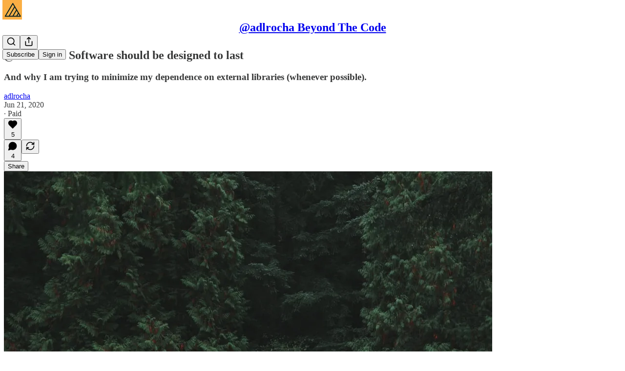

--- FILE ---
content_type: text/html; charset=utf-8
request_url: https://adlrocha.substack.com/p/adlrocha-software-should-be-designed
body_size: 25493
content:
<!DOCTYPE html>
<html lang="en">
    <head>
        <meta charset="utf-8" />
        <meta name="norton-safeweb-site-verification" content="24usqpep0ejc5w6hod3dulxwciwp0djs6c6ufp96av3t4whuxovj72wfkdjxu82yacb7430qjm8adbd5ezlt4592dq4zrvadcn9j9n-0btgdzpiojfzno16-fnsnu7xd" />
        
        <link rel="preconnect" href="https://substackcdn.com" />
        

        
            <title data-rh="true">@adlrocha - Software should be designed to last </title>
            
            <meta data-rh="true" name="theme-color" content="#ffffff"/><meta data-rh="true" property="og:type" content="article"/><meta data-rh="true" property="og:title" content="@adlrocha - Software should be designed to last "/><meta data-rh="true" name="twitter:title" content="@adlrocha - Software should be designed to last "/><meta data-rh="true" name="description" content="And why I am trying to minimize my dependence on external libraries (whenever possible)."/><meta data-rh="true" property="og:description" content="And why I am trying to minimize my dependence on external libraries (whenever possible)."/><meta data-rh="true" name="twitter:description" content="And why I am trying to minimize my dependence on external libraries (whenever possible)."/><meta data-rh="true" property="og:image" content="https://substackcdn.com/image/fetch/$s_!Oy7n!,w_1200,h_675,c_fill,f_jpg,q_auto:good,fl_progressive:steep,g_auto/https%3A%2F%2Fbucketeer-e05bbc84-baa3-437e-9518-adb32be77984.s3.amazonaws.com%2Fpublic%2Fimages%2F4f5c8097-36d0-4cf6-bc7b-c663a0411334_1000x1335.jpeg"/><meta data-rh="true" name="twitter:image" content="https://substackcdn.com/image/fetch/$s_!xJZl!,f_auto,q_auto:best,fl_progressive:steep/https%3A%2F%2Fadlrocha.substack.com%2Fapi%2Fv1%2Fpost_preview%2F560868%2Ftwitter.jpg%3Fversion%3D4"/><meta data-rh="true" name="twitter:card" content="summary_large_image"/>
            
            
        

        

        <style>
          @layer legacy, tailwind, pencraftReset, pencraft;
        </style>

        
        <link rel="preload" as="style" href="https://substackcdn.com/bundle/theme/main.6193e83abbfebd32a25d.css" />
        
        <link rel="preload" as="style" href="https://substackcdn.com/bundle/theme/color_links.c9908948e2f4e05476e6.css" />
        
        
        
        <link rel="preload" as="font" href="https://fonts.gstatic.com/s/robotoslab/v36/BngMUXZYTXPIvIBgJJSb6ufN5qWr4xCC.woff2" crossorigin />
        

        
            
                <link rel="stylesheet" type="text/css" href="https://substackcdn.com/bundle/static/css/97276.571613c3.css" />
            
                <link rel="stylesheet" type="text/css" href="https://substackcdn.com/bundle/static/css/37045.0b7473d2.css" />
            
                <link rel="stylesheet" type="text/css" href="https://substackcdn.com/bundle/static/css/20852.9cd7f82f.css" />
            
                <link rel="stylesheet" type="text/css" href="https://substackcdn.com/bundle/static/css/88577.8d59a919.css" />
            
                <link rel="stylesheet" type="text/css" href="https://substackcdn.com/bundle/static/css/86272.d30f5e76.css" />
            
                <link rel="stylesheet" type="text/css" href="https://substackcdn.com/bundle/static/css/71385.463006e7.css" />
            
                <link rel="stylesheet" type="text/css" href="https://substackcdn.com/bundle/static/css/35234.87d970cd.css" />
            
                <link rel="stylesheet" type="text/css" href="https://substackcdn.com/bundle/static/css/96998.600b6fbf.css" />
            
                <link rel="stylesheet" type="text/css" href="https://substackcdn.com/bundle/static/css/30.448b38a4.css" />
            
                <link rel="stylesheet" type="text/css" href="https://substackcdn.com/bundle/static/css/39529.837f9bb9.css" />
            
                <link rel="stylesheet" type="text/css" href="https://substackcdn.com/bundle/static/css/77232.b664b468.css" />
            
                <link rel="stylesheet" type="text/css" href="https://substackcdn.com/bundle/static/css/main.aba729d8.css" />
            
                <link rel="stylesheet" type="text/css" href="https://substackcdn.com/bundle/static/css/77232.b664b468.css" />
            
                <link rel="stylesheet" type="text/css" href="https://substackcdn.com/bundle/static/css/39529.837f9bb9.css" />
            
                <link rel="stylesheet" type="text/css" href="https://substackcdn.com/bundle/static/css/30.448b38a4.css" />
            
                <link rel="stylesheet" type="text/css" href="https://substackcdn.com/bundle/static/css/96998.600b6fbf.css" />
            
                <link rel="stylesheet" type="text/css" href="https://substackcdn.com/bundle/static/css/35234.87d970cd.css" />
            
                <link rel="stylesheet" type="text/css" href="https://substackcdn.com/bundle/static/css/71385.463006e7.css" />
            
                <link rel="stylesheet" type="text/css" href="https://substackcdn.com/bundle/static/css/86272.d30f5e76.css" />
            
                <link rel="stylesheet" type="text/css" href="https://substackcdn.com/bundle/static/css/88577.8d59a919.css" />
            
                <link rel="stylesheet" type="text/css" href="https://substackcdn.com/bundle/static/css/37045.0b7473d2.css" />
            
                <link rel="stylesheet" type="text/css" href="https://substackcdn.com/bundle/static/css/86379.813be60f.css" />
            
        

        
        
        
        
        <meta name="viewport" content="width=device-width, initial-scale=1, maximum-scale=1, user-scalable=0, viewport-fit=cover" />
        <meta name="author" content="adlrocha" />
        <meta property="og:url" content="https://adlrocha.substack.com/p/adlrocha-software-should-be-designed" />
        
        
        <link rel="canonical" href="https://adlrocha.substack.com/p/adlrocha-software-should-be-designed" />
        

        

        

        

        
            
                <link rel="shortcut icon" href="https://substackcdn.com/image/fetch/$s_!ALkt!,f_auto,q_auto:good,fl_progressive:steep/https%3A%2F%2Fbucketeer-e05bbc84-baa3-437e-9518-adb32be77984.s3.amazonaws.com%2Fpublic%2Fimages%2Fb2ad181f-d906-4fc3-b332-7846a5548266%2Ffavicon.ico">
            
        
            
                <link rel="icon" type="image/png" sizes="16x16" href="https://substackcdn.com/image/fetch/$s_!uSaz!,f_auto,q_auto:good,fl_progressive:steep/https%3A%2F%2Fbucketeer-e05bbc84-baa3-437e-9518-adb32be77984.s3.amazonaws.com%2Fpublic%2Fimages%2Fb2ad181f-d906-4fc3-b332-7846a5548266%2Ffavicon-16x16.png">
            
        
            
                <link rel="icon" type="image/png" sizes="32x32" href="https://substackcdn.com/image/fetch/$s_!tCZh!,f_auto,q_auto:good,fl_progressive:steep/https%3A%2F%2Fbucketeer-e05bbc84-baa3-437e-9518-adb32be77984.s3.amazonaws.com%2Fpublic%2Fimages%2Fb2ad181f-d906-4fc3-b332-7846a5548266%2Ffavicon-32x32.png">
            
        
            
                <link rel="apple-touch-icon" sizes="57x57" href="https://substackcdn.com/image/fetch/$s_!4u58!,f_auto,q_auto:good,fl_progressive:steep/https%3A%2F%2Fbucketeer-e05bbc84-baa3-437e-9518-adb32be77984.s3.amazonaws.com%2Fpublic%2Fimages%2Fb2ad181f-d906-4fc3-b332-7846a5548266%2Fapple-touch-icon-57x57.png">
            
        
            
                <link rel="apple-touch-icon" sizes="60x60" href="https://substackcdn.com/image/fetch/$s_!uFSE!,f_auto,q_auto:good,fl_progressive:steep/https%3A%2F%2Fbucketeer-e05bbc84-baa3-437e-9518-adb32be77984.s3.amazonaws.com%2Fpublic%2Fimages%2Fb2ad181f-d906-4fc3-b332-7846a5548266%2Fapple-touch-icon-60x60.png">
            
        
            
                <link rel="apple-touch-icon" sizes="72x72" href="https://substackcdn.com/image/fetch/$s_!3ZGm!,f_auto,q_auto:good,fl_progressive:steep/https%3A%2F%2Fbucketeer-e05bbc84-baa3-437e-9518-adb32be77984.s3.amazonaws.com%2Fpublic%2Fimages%2Fb2ad181f-d906-4fc3-b332-7846a5548266%2Fapple-touch-icon-72x72.png">
            
        
            
                <link rel="apple-touch-icon" sizes="76x76" href="https://substackcdn.com/image/fetch/$s_!SasQ!,f_auto,q_auto:good,fl_progressive:steep/https%3A%2F%2Fbucketeer-e05bbc84-baa3-437e-9518-adb32be77984.s3.amazonaws.com%2Fpublic%2Fimages%2Fb2ad181f-d906-4fc3-b332-7846a5548266%2Fapple-touch-icon-76x76.png">
            
        
            
                <link rel="apple-touch-icon" sizes="114x114" href="https://substackcdn.com/image/fetch/$s_!9bqx!,f_auto,q_auto:good,fl_progressive:steep/https%3A%2F%2Fbucketeer-e05bbc84-baa3-437e-9518-adb32be77984.s3.amazonaws.com%2Fpublic%2Fimages%2Fb2ad181f-d906-4fc3-b332-7846a5548266%2Fapple-touch-icon-114x114.png">
            
        
            
                <link rel="apple-touch-icon" sizes="120x120" href="https://substackcdn.com/image/fetch/$s_!Q_Tr!,f_auto,q_auto:good,fl_progressive:steep/https%3A%2F%2Fbucketeer-e05bbc84-baa3-437e-9518-adb32be77984.s3.amazonaws.com%2Fpublic%2Fimages%2Fb2ad181f-d906-4fc3-b332-7846a5548266%2Fapple-touch-icon-120x120.png">
            
        
            
                <link rel="apple-touch-icon" sizes="144x144" href="https://substackcdn.com/image/fetch/$s_!NKsL!,f_auto,q_auto:good,fl_progressive:steep/https%3A%2F%2Fbucketeer-e05bbc84-baa3-437e-9518-adb32be77984.s3.amazonaws.com%2Fpublic%2Fimages%2Fb2ad181f-d906-4fc3-b332-7846a5548266%2Fapple-touch-icon-144x144.png">
            
        
            
                <link rel="apple-touch-icon" sizes="152x152" href="https://substackcdn.com/image/fetch/$s_!CWdM!,f_auto,q_auto:good,fl_progressive:steep/https%3A%2F%2Fbucketeer-e05bbc84-baa3-437e-9518-adb32be77984.s3.amazonaws.com%2Fpublic%2Fimages%2Fb2ad181f-d906-4fc3-b332-7846a5548266%2Fapple-touch-icon-152x152.png">
            
        
            
                <link rel="apple-touch-icon" sizes="167x167" href="https://substackcdn.com/image/fetch/$s_!aEAB!,f_auto,q_auto:good,fl_progressive:steep/https%3A%2F%2Fbucketeer-e05bbc84-baa3-437e-9518-adb32be77984.s3.amazonaws.com%2Fpublic%2Fimages%2Fb2ad181f-d906-4fc3-b332-7846a5548266%2Fapple-touch-icon-167x167.png">
            
        
            
                <link rel="apple-touch-icon" sizes="180x180" href="https://substackcdn.com/image/fetch/$s_!XThd!,f_auto,q_auto:good,fl_progressive:steep/https%3A%2F%2Fbucketeer-e05bbc84-baa3-437e-9518-adb32be77984.s3.amazonaws.com%2Fpublic%2Fimages%2Fb2ad181f-d906-4fc3-b332-7846a5548266%2Fapple-touch-icon-180x180.png">
            
        
            
                <link rel="apple-touch-icon" sizes="1024x1024" href="https://substackcdn.com/image/fetch/$s_!Pndb!,f_auto,q_auto:good,fl_progressive:steep/https%3A%2F%2Fbucketeer-e05bbc84-baa3-437e-9518-adb32be77984.s3.amazonaws.com%2Fpublic%2Fimages%2Fb2ad181f-d906-4fc3-b332-7846a5548266%2Fapple-touch-icon-1024x1024.png">
            
        
            
        
            
        
            
        

        

        
            <link rel="alternate" type="application/rss+xml" href="/feed" title="@adlrocha Beyond The Code"/>
        

        
        
          <style>
            @font-face{font-family:'Roboto Slab';font-style:normal;font-weight:400;font-display:fallback;src:url(https://fonts.gstatic.com/s/robotoslab/v36/BngMUXZYTXPIvIBgJJSb6ufA5qWr4xCCQ_k.woff2) format('woff2');unicode-range:U+0460-052F,U+1C80-1C8A,U+20B4,U+2DE0-2DFF,U+A640-A69F,U+FE2E-FE2F}@font-face{font-family:'Roboto Slab';font-style:normal;font-weight:400;font-display:fallback;src:url(https://fonts.gstatic.com/s/robotoslab/v36/BngMUXZYTXPIvIBgJJSb6ufJ5qWr4xCCQ_k.woff2) format('woff2');unicode-range:U+0301,U+0400-045F,U+0490-0491,U+04B0-04B1,U+2116}@font-face{font-family:'Roboto Slab';font-style:normal;font-weight:400;font-display:fallback;src:url(https://fonts.gstatic.com/s/robotoslab/v36/BngMUXZYTXPIvIBgJJSb6ufB5qWr4xCCQ_k.woff2) format('woff2');unicode-range:U+1F00-1FFF}@font-face{font-family:'Roboto Slab';font-style:normal;font-weight:400;font-display:fallback;src:url(https://fonts.gstatic.com/s/robotoslab/v36/BngMUXZYTXPIvIBgJJSb6ufO5qWr4xCCQ_k.woff2) format('woff2');unicode-range:U+0370-0377,U+037A-037F,U+0384-038A,U+038C,U+038E-03A1,U+03A3-03FF}@font-face{font-family:'Roboto Slab';font-style:normal;font-weight:400;font-display:fallback;src:url(https://fonts.gstatic.com/s/robotoslab/v36/BngMUXZYTXPIvIBgJJSb6ufC5qWr4xCCQ_k.woff2) format('woff2');unicode-range:U+0102-0103,U+0110-0111,U+0128-0129,U+0168-0169,U+01A0-01A1,U+01AF-01B0,U+0300-0301,U+0303-0304,U+0308-0309,U+0323,U+0329,U+1EA0-1EF9,U+20AB}@font-face{font-family:'Roboto Slab';font-style:normal;font-weight:400;font-display:fallback;src:url(https://fonts.gstatic.com/s/robotoslab/v36/BngMUXZYTXPIvIBgJJSb6ufD5qWr4xCCQ_k.woff2) format('woff2');unicode-range:U+0100-02BA,U+02BD-02C5,U+02C7-02CC,U+02CE-02D7,U+02DD-02FF,U+0304,U+0308,U+0329,U+1D00-1DBF,U+1E00-1E9F,U+1EF2-1EFF,U+2020,U+20A0-20AB,U+20AD-20C0,U+2113,U+2C60-2C7F,U+A720-A7FF}@font-face{font-family:'Roboto Slab';font-style:normal;font-weight:400;font-display:fallback;src:url(https://fonts.gstatic.com/s/robotoslab/v36/BngMUXZYTXPIvIBgJJSb6ufN5qWr4xCC.woff2) format('woff2');unicode-range:U+0000-00FF,U+0131,U+0152-0153,U+02BB-02BC,U+02C6,U+02DA,U+02DC,U+0304,U+0308,U+0329,U+2000-206F,U+20AC,U+2122,U+2191,U+2193,U+2212,U+2215,U+FEFF,U+FFFD}@font-face{font-family:'Roboto Slab';font-style:normal;font-weight:600;font-display:fallback;src:url(https://fonts.gstatic.com/s/robotoslab/v36/BngMUXZYTXPIvIBgJJSb6ufA5qWr4xCCQ_k.woff2) format('woff2');unicode-range:U+0460-052F,U+1C80-1C8A,U+20B4,U+2DE0-2DFF,U+A640-A69F,U+FE2E-FE2F}@font-face{font-family:'Roboto Slab';font-style:normal;font-weight:600;font-display:fallback;src:url(https://fonts.gstatic.com/s/robotoslab/v36/BngMUXZYTXPIvIBgJJSb6ufJ5qWr4xCCQ_k.woff2) format('woff2');unicode-range:U+0301,U+0400-045F,U+0490-0491,U+04B0-04B1,U+2116}@font-face{font-family:'Roboto Slab';font-style:normal;font-weight:600;font-display:fallback;src:url(https://fonts.gstatic.com/s/robotoslab/v36/BngMUXZYTXPIvIBgJJSb6ufB5qWr4xCCQ_k.woff2) format('woff2');unicode-range:U+1F00-1FFF}@font-face{font-family:'Roboto Slab';font-style:normal;font-weight:600;font-display:fallback;src:url(https://fonts.gstatic.com/s/robotoslab/v36/BngMUXZYTXPIvIBgJJSb6ufO5qWr4xCCQ_k.woff2) format('woff2');unicode-range:U+0370-0377,U+037A-037F,U+0384-038A,U+038C,U+038E-03A1,U+03A3-03FF}@font-face{font-family:'Roboto Slab';font-style:normal;font-weight:600;font-display:fallback;src:url(https://fonts.gstatic.com/s/robotoslab/v36/BngMUXZYTXPIvIBgJJSb6ufC5qWr4xCCQ_k.woff2) format('woff2');unicode-range:U+0102-0103,U+0110-0111,U+0128-0129,U+0168-0169,U+01A0-01A1,U+01AF-01B0,U+0300-0301,U+0303-0304,U+0308-0309,U+0323,U+0329,U+1EA0-1EF9,U+20AB}@font-face{font-family:'Roboto Slab';font-style:normal;font-weight:600;font-display:fallback;src:url(https://fonts.gstatic.com/s/robotoslab/v36/BngMUXZYTXPIvIBgJJSb6ufD5qWr4xCCQ_k.woff2) format('woff2');unicode-range:U+0100-02BA,U+02BD-02C5,U+02C7-02CC,U+02CE-02D7,U+02DD-02FF,U+0304,U+0308,U+0329,U+1D00-1DBF,U+1E00-1E9F,U+1EF2-1EFF,U+2020,U+20A0-20AB,U+20AD-20C0,U+2113,U+2C60-2C7F,U+A720-A7FF}@font-face{font-family:'Roboto Slab';font-style:normal;font-weight:600;font-display:fallback;src:url(https://fonts.gstatic.com/s/robotoslab/v36/BngMUXZYTXPIvIBgJJSb6ufN5qWr4xCC.woff2) format('woff2');unicode-range:U+0000-00FF,U+0131,U+0152-0153,U+02BB-02BC,U+02C6,U+02DA,U+02DC,U+0304,U+0308,U+0329,U+2000-206F,U+20AC,U+2122,U+2191,U+2193,U+2212,U+2215,U+FEFF,U+FFFD}@font-face{font-family:'Roboto Slab';font-style:normal;font-weight:700;font-display:fallback;src:url(https://fonts.gstatic.com/s/robotoslab/v36/BngMUXZYTXPIvIBgJJSb6ufA5qWr4xCCQ_k.woff2) format('woff2');unicode-range:U+0460-052F,U+1C80-1C8A,U+20B4,U+2DE0-2DFF,U+A640-A69F,U+FE2E-FE2F}@font-face{font-family:'Roboto Slab';font-style:normal;font-weight:700;font-display:fallback;src:url(https://fonts.gstatic.com/s/robotoslab/v36/BngMUXZYTXPIvIBgJJSb6ufJ5qWr4xCCQ_k.woff2) format('woff2');unicode-range:U+0301,U+0400-045F,U+0490-0491,U+04B0-04B1,U+2116}@font-face{font-family:'Roboto Slab';font-style:normal;font-weight:700;font-display:fallback;src:url(https://fonts.gstatic.com/s/robotoslab/v36/BngMUXZYTXPIvIBgJJSb6ufB5qWr4xCCQ_k.woff2) format('woff2');unicode-range:U+1F00-1FFF}@font-face{font-family:'Roboto Slab';font-style:normal;font-weight:700;font-display:fallback;src:url(https://fonts.gstatic.com/s/robotoslab/v36/BngMUXZYTXPIvIBgJJSb6ufO5qWr4xCCQ_k.woff2) format('woff2');unicode-range:U+0370-0377,U+037A-037F,U+0384-038A,U+038C,U+038E-03A1,U+03A3-03FF}@font-face{font-family:'Roboto Slab';font-style:normal;font-weight:700;font-display:fallback;src:url(https://fonts.gstatic.com/s/robotoslab/v36/BngMUXZYTXPIvIBgJJSb6ufC5qWr4xCCQ_k.woff2) format('woff2');unicode-range:U+0102-0103,U+0110-0111,U+0128-0129,U+0168-0169,U+01A0-01A1,U+01AF-01B0,U+0300-0301,U+0303-0304,U+0308-0309,U+0323,U+0329,U+1EA0-1EF9,U+20AB}@font-face{font-family:'Roboto Slab';font-style:normal;font-weight:700;font-display:fallback;src:url(https://fonts.gstatic.com/s/robotoslab/v36/BngMUXZYTXPIvIBgJJSb6ufD5qWr4xCCQ_k.woff2) format('woff2');unicode-range:U+0100-02BA,U+02BD-02C5,U+02C7-02CC,U+02CE-02D7,U+02DD-02FF,U+0304,U+0308,U+0329,U+1D00-1DBF,U+1E00-1E9F,U+1EF2-1EFF,U+2020,U+20A0-20AB,U+20AD-20C0,U+2113,U+2C60-2C7F,U+A720-A7FF}@font-face{font-family:'Roboto Slab';font-style:normal;font-weight:700;font-display:fallback;src:url(https://fonts.gstatic.com/s/robotoslab/v36/BngMUXZYTXPIvIBgJJSb6ufN5qWr4xCC.woff2) format('woff2');unicode-range:U+0000-00FF,U+0131,U+0152-0153,U+02BB-02BC,U+02C6,U+02DA,U+02DC,U+0304,U+0308,U+0329,U+2000-206F,U+20AC,U+2122,U+2191,U+2193,U+2212,U+2215,U+FEFF,U+FFFD}@font-face{font-family:'Roboto Slab';font-style:normal;font-weight:800;font-display:fallback;src:url(https://fonts.gstatic.com/s/robotoslab/v36/BngMUXZYTXPIvIBgJJSb6ufA5qWr4xCCQ_k.woff2) format('woff2');unicode-range:U+0460-052F,U+1C80-1C8A,U+20B4,U+2DE0-2DFF,U+A640-A69F,U+FE2E-FE2F}@font-face{font-family:'Roboto Slab';font-style:normal;font-weight:800;font-display:fallback;src:url(https://fonts.gstatic.com/s/robotoslab/v36/BngMUXZYTXPIvIBgJJSb6ufJ5qWr4xCCQ_k.woff2) format('woff2');unicode-range:U+0301,U+0400-045F,U+0490-0491,U+04B0-04B1,U+2116}@font-face{font-family:'Roboto Slab';font-style:normal;font-weight:800;font-display:fallback;src:url(https://fonts.gstatic.com/s/robotoslab/v36/BngMUXZYTXPIvIBgJJSb6ufB5qWr4xCCQ_k.woff2) format('woff2');unicode-range:U+1F00-1FFF}@font-face{font-family:'Roboto Slab';font-style:normal;font-weight:800;font-display:fallback;src:url(https://fonts.gstatic.com/s/robotoslab/v36/BngMUXZYTXPIvIBgJJSb6ufO5qWr4xCCQ_k.woff2) format('woff2');unicode-range:U+0370-0377,U+037A-037F,U+0384-038A,U+038C,U+038E-03A1,U+03A3-03FF}@font-face{font-family:'Roboto Slab';font-style:normal;font-weight:800;font-display:fallback;src:url(https://fonts.gstatic.com/s/robotoslab/v36/BngMUXZYTXPIvIBgJJSb6ufC5qWr4xCCQ_k.woff2) format('woff2');unicode-range:U+0102-0103,U+0110-0111,U+0128-0129,U+0168-0169,U+01A0-01A1,U+01AF-01B0,U+0300-0301,U+0303-0304,U+0308-0309,U+0323,U+0329,U+1EA0-1EF9,U+20AB}@font-face{font-family:'Roboto Slab';font-style:normal;font-weight:800;font-display:fallback;src:url(https://fonts.gstatic.com/s/robotoslab/v36/BngMUXZYTXPIvIBgJJSb6ufD5qWr4xCCQ_k.woff2) format('woff2');unicode-range:U+0100-02BA,U+02BD-02C5,U+02C7-02CC,U+02CE-02D7,U+02DD-02FF,U+0304,U+0308,U+0329,U+1D00-1DBF,U+1E00-1E9F,U+1EF2-1EFF,U+2020,U+20A0-20AB,U+20AD-20C0,U+2113,U+2C60-2C7F,U+A720-A7FF}@font-face{font-family:'Roboto Slab';font-style:normal;font-weight:800;font-display:fallback;src:url(https://fonts.gstatic.com/s/robotoslab/v36/BngMUXZYTXPIvIBgJJSb6ufN5qWr4xCC.woff2) format('woff2');unicode-range:U+0000-00FF,U+0131,U+0152-0153,U+02BB-02BC,U+02C6,U+02DA,U+02DC,U+0304,U+0308,U+0329,U+2000-206F,U+20AC,U+2122,U+2191,U+2193,U+2212,U+2215,U+FEFF,U+FFFD}@font-face{font-family:'Roboto Slab';font-style:normal;font-weight:900;font-display:fallback;src:url(https://fonts.gstatic.com/s/robotoslab/v36/BngMUXZYTXPIvIBgJJSb6ufA5qWr4xCCQ_k.woff2) format('woff2');unicode-range:U+0460-052F,U+1C80-1C8A,U+20B4,U+2DE0-2DFF,U+A640-A69F,U+FE2E-FE2F}@font-face{font-family:'Roboto Slab';font-style:normal;font-weight:900;font-display:fallback;src:url(https://fonts.gstatic.com/s/robotoslab/v36/BngMUXZYTXPIvIBgJJSb6ufJ5qWr4xCCQ_k.woff2) format('woff2');unicode-range:U+0301,U+0400-045F,U+0490-0491,U+04B0-04B1,U+2116}@font-face{font-family:'Roboto Slab';font-style:normal;font-weight:900;font-display:fallback;src:url(https://fonts.gstatic.com/s/robotoslab/v36/BngMUXZYTXPIvIBgJJSb6ufB5qWr4xCCQ_k.woff2) format('woff2');unicode-range:U+1F00-1FFF}@font-face{font-family:'Roboto Slab';font-style:normal;font-weight:900;font-display:fallback;src:url(https://fonts.gstatic.com/s/robotoslab/v36/BngMUXZYTXPIvIBgJJSb6ufO5qWr4xCCQ_k.woff2) format('woff2');unicode-range:U+0370-0377,U+037A-037F,U+0384-038A,U+038C,U+038E-03A1,U+03A3-03FF}@font-face{font-family:'Roboto Slab';font-style:normal;font-weight:900;font-display:fallback;src:url(https://fonts.gstatic.com/s/robotoslab/v36/BngMUXZYTXPIvIBgJJSb6ufC5qWr4xCCQ_k.woff2) format('woff2');unicode-range:U+0102-0103,U+0110-0111,U+0128-0129,U+0168-0169,U+01A0-01A1,U+01AF-01B0,U+0300-0301,U+0303-0304,U+0308-0309,U+0323,U+0329,U+1EA0-1EF9,U+20AB}@font-face{font-family:'Roboto Slab';font-style:normal;font-weight:900;font-display:fallback;src:url(https://fonts.gstatic.com/s/robotoslab/v36/BngMUXZYTXPIvIBgJJSb6ufD5qWr4xCCQ_k.woff2) format('woff2');unicode-range:U+0100-02BA,U+02BD-02C5,U+02C7-02CC,U+02CE-02D7,U+02DD-02FF,U+0304,U+0308,U+0329,U+1D00-1DBF,U+1E00-1E9F,U+1EF2-1EFF,U+2020,U+20A0-20AB,U+20AD-20C0,U+2113,U+2C60-2C7F,U+A720-A7FF}@font-face{font-family:'Roboto Slab';font-style:normal;font-weight:900;font-display:fallback;src:url(https://fonts.gstatic.com/s/robotoslab/v36/BngMUXZYTXPIvIBgJJSb6ufN5qWr4xCC.woff2) format('woff2');unicode-range:U+0000-00FF,U+0131,U+0152-0153,U+02BB-02BC,U+02C6,U+02DA,U+02DC,U+0304,U+0308,U+0329,U+2000-206F,U+20AC,U+2122,U+2191,U+2193,U+2212,U+2215,U+FEFF,U+FFFD}
            @font-face{font-family:'Roboto Mono';font-style:italic;font-weight:400;font-display:fallback;src:url(https://fonts.gstatic.com/s/robotomono/v31/L0xoDF4xlVMF-BfR8bXMIjhOsXG-q2oeuFoqFrlnANW3CpmeTIwsa4YaDA.woff2) format('woff2');unicode-range:U+0460-052F,U+1C80-1C8A,U+20B4,U+2DE0-2DFF,U+A640-A69F,U+FE2E-FE2F}@font-face{font-family:'Roboto Mono';font-style:italic;font-weight:400;font-display:fallback;src:url(https://fonts.gstatic.com/s/robotomono/v31/L0xoDF4xlVMF-BfR8bXMIjhOsXG-q2oeuFoqFrlnANW-CpmeTIwsa4YaDA.woff2) format('woff2');unicode-range:U+0301,U+0400-045F,U+0490-0491,U+04B0-04B1,U+2116}@font-face{font-family:'Roboto Mono';font-style:italic;font-weight:400;font-display:fallback;src:url(https://fonts.gstatic.com/s/robotomono/v31/L0xoDF4xlVMF-BfR8bXMIjhOsXG-q2oeuFoqFrlnANW5CpmeTIwsa4YaDA.woff2) format('woff2');unicode-range:U+0370-0377,U+037A-037F,U+0384-038A,U+038C,U+038E-03A1,U+03A3-03FF}@font-face{font-family:'Roboto Mono';font-style:italic;font-weight:400;font-display:fallback;src:url(https://fonts.gstatic.com/s/robotomono/v31/L0xoDF4xlVMF-BfR8bXMIjhOsXG-q2oeuFoqFrlnANW1CpmeTIwsa4YaDA.woff2) format('woff2');unicode-range:U+0102-0103,U+0110-0111,U+0128-0129,U+0168-0169,U+01A0-01A1,U+01AF-01B0,U+0300-0301,U+0303-0304,U+0308-0309,U+0323,U+0329,U+1EA0-1EF9,U+20AB}@font-face{font-family:'Roboto Mono';font-style:italic;font-weight:400;font-display:fallback;src:url(https://fonts.gstatic.com/s/robotomono/v31/L0xoDF4xlVMF-BfR8bXMIjhOsXG-q2oeuFoqFrlnANW0CpmeTIwsa4YaDA.woff2) format('woff2');unicode-range:U+0100-02BA,U+02BD-02C5,U+02C7-02CC,U+02CE-02D7,U+02DD-02FF,U+0304,U+0308,U+0329,U+1D00-1DBF,U+1E00-1E9F,U+1EF2-1EFF,U+2020,U+20A0-20AB,U+20AD-20C0,U+2113,U+2C60-2C7F,U+A720-A7FF}@font-face{font-family:'Roboto Mono';font-style:italic;font-weight:400;font-display:fallback;src:url(https://fonts.gstatic.com/s/robotomono/v31/L0xoDF4xlVMF-BfR8bXMIjhOsXG-q2oeuFoqFrlnANW6CpmeTIwsa4Y.woff2) format('woff2');unicode-range:U+0000-00FF,U+0131,U+0152-0153,U+02BB-02BC,U+02C6,U+02DA,U+02DC,U+0304,U+0308,U+0329,U+2000-206F,U+20AC,U+2122,U+2191,U+2193,U+2212,U+2215,U+FEFF,U+FFFD}@font-face{font-family:'Roboto Mono';font-style:normal;font-weight:400;font-display:fallback;src:url(https://fonts.gstatic.com/s/robotomono/v31/L0x5DF4xlVMF-BfR8bXMIjhGq3-cXbKDO1w.woff2) format('woff2');unicode-range:U+0460-052F,U+1C80-1C8A,U+20B4,U+2DE0-2DFF,U+A640-A69F,U+FE2E-FE2F}@font-face{font-family:'Roboto Mono';font-style:normal;font-weight:400;font-display:fallback;src:url(https://fonts.gstatic.com/s/robotomono/v31/L0x5DF4xlVMF-BfR8bXMIjhPq3-cXbKDO1w.woff2) format('woff2');unicode-range:U+0301,U+0400-045F,U+0490-0491,U+04B0-04B1,U+2116}@font-face{font-family:'Roboto Mono';font-style:normal;font-weight:400;font-display:fallback;src:url(https://fonts.gstatic.com/s/robotomono/v31/L0x5DF4xlVMF-BfR8bXMIjhIq3-cXbKDO1w.woff2) format('woff2');unicode-range:U+0370-0377,U+037A-037F,U+0384-038A,U+038C,U+038E-03A1,U+03A3-03FF}@font-face{font-family:'Roboto Mono';font-style:normal;font-weight:400;font-display:fallback;src:url(https://fonts.gstatic.com/s/robotomono/v31/L0x5DF4xlVMF-BfR8bXMIjhEq3-cXbKDO1w.woff2) format('woff2');unicode-range:U+0102-0103,U+0110-0111,U+0128-0129,U+0168-0169,U+01A0-01A1,U+01AF-01B0,U+0300-0301,U+0303-0304,U+0308-0309,U+0323,U+0329,U+1EA0-1EF9,U+20AB}@font-face{font-family:'Roboto Mono';font-style:normal;font-weight:400;font-display:fallback;src:url(https://fonts.gstatic.com/s/robotomono/v31/L0x5DF4xlVMF-BfR8bXMIjhFq3-cXbKDO1w.woff2) format('woff2');unicode-range:U+0100-02BA,U+02BD-02C5,U+02C7-02CC,U+02CE-02D7,U+02DD-02FF,U+0304,U+0308,U+0329,U+1D00-1DBF,U+1E00-1E9F,U+1EF2-1EFF,U+2020,U+20A0-20AB,U+20AD-20C0,U+2113,U+2C60-2C7F,U+A720-A7FF}@font-face{font-family:'Roboto Mono';font-style:normal;font-weight:400;font-display:fallback;src:url(https://fonts.gstatic.com/s/robotomono/v31/L0x5DF4xlVMF-BfR8bXMIjhLq3-cXbKD.woff2) format('woff2');unicode-range:U+0000-00FF,U+0131,U+0152-0153,U+02BB-02BC,U+02C6,U+02DA,U+02DC,U+0304,U+0308,U+0329,U+2000-206F,U+20AC,U+2122,U+2191,U+2193,U+2212,U+2215,U+FEFF,U+FFFD}@font-face{font-family:'Roboto Mono';font-style:normal;font-weight:500;font-display:fallback;src:url(https://fonts.gstatic.com/s/robotomono/v31/L0x5DF4xlVMF-BfR8bXMIjhGq3-cXbKDO1w.woff2) format('woff2');unicode-range:U+0460-052F,U+1C80-1C8A,U+20B4,U+2DE0-2DFF,U+A640-A69F,U+FE2E-FE2F}@font-face{font-family:'Roboto Mono';font-style:normal;font-weight:500;font-display:fallback;src:url(https://fonts.gstatic.com/s/robotomono/v31/L0x5DF4xlVMF-BfR8bXMIjhPq3-cXbKDO1w.woff2) format('woff2');unicode-range:U+0301,U+0400-045F,U+0490-0491,U+04B0-04B1,U+2116}@font-face{font-family:'Roboto Mono';font-style:normal;font-weight:500;font-display:fallback;src:url(https://fonts.gstatic.com/s/robotomono/v31/L0x5DF4xlVMF-BfR8bXMIjhIq3-cXbKDO1w.woff2) format('woff2');unicode-range:U+0370-0377,U+037A-037F,U+0384-038A,U+038C,U+038E-03A1,U+03A3-03FF}@font-face{font-family:'Roboto Mono';font-style:normal;font-weight:500;font-display:fallback;src:url(https://fonts.gstatic.com/s/robotomono/v31/L0x5DF4xlVMF-BfR8bXMIjhEq3-cXbKDO1w.woff2) format('woff2');unicode-range:U+0102-0103,U+0110-0111,U+0128-0129,U+0168-0169,U+01A0-01A1,U+01AF-01B0,U+0300-0301,U+0303-0304,U+0308-0309,U+0323,U+0329,U+1EA0-1EF9,U+20AB}@font-face{font-family:'Roboto Mono';font-style:normal;font-weight:500;font-display:fallback;src:url(https://fonts.gstatic.com/s/robotomono/v31/L0x5DF4xlVMF-BfR8bXMIjhFq3-cXbKDO1w.woff2) format('woff2');unicode-range:U+0100-02BA,U+02BD-02C5,U+02C7-02CC,U+02CE-02D7,U+02DD-02FF,U+0304,U+0308,U+0329,U+1D00-1DBF,U+1E00-1E9F,U+1EF2-1EFF,U+2020,U+20A0-20AB,U+20AD-20C0,U+2113,U+2C60-2C7F,U+A720-A7FF}@font-face{font-family:'Roboto Mono';font-style:normal;font-weight:500;font-display:fallback;src:url(https://fonts.gstatic.com/s/robotomono/v31/L0x5DF4xlVMF-BfR8bXMIjhLq3-cXbKD.woff2) format('woff2');unicode-range:U+0000-00FF,U+0131,U+0152-0153,U+02BB-02BC,U+02C6,U+02DA,U+02DC,U+0304,U+0308,U+0329,U+2000-206F,U+20AC,U+2122,U+2191,U+2193,U+2212,U+2215,U+FEFF,U+FFFD}@font-face{font-family:'Roboto Mono';font-style:normal;font-weight:600;font-display:fallback;src:url(https://fonts.gstatic.com/s/robotomono/v31/L0x5DF4xlVMF-BfR8bXMIjhGq3-cXbKDO1w.woff2) format('woff2');unicode-range:U+0460-052F,U+1C80-1C8A,U+20B4,U+2DE0-2DFF,U+A640-A69F,U+FE2E-FE2F}@font-face{font-family:'Roboto Mono';font-style:normal;font-weight:600;font-display:fallback;src:url(https://fonts.gstatic.com/s/robotomono/v31/L0x5DF4xlVMF-BfR8bXMIjhPq3-cXbKDO1w.woff2) format('woff2');unicode-range:U+0301,U+0400-045F,U+0490-0491,U+04B0-04B1,U+2116}@font-face{font-family:'Roboto Mono';font-style:normal;font-weight:600;font-display:fallback;src:url(https://fonts.gstatic.com/s/robotomono/v31/L0x5DF4xlVMF-BfR8bXMIjhIq3-cXbKDO1w.woff2) format('woff2');unicode-range:U+0370-0377,U+037A-037F,U+0384-038A,U+038C,U+038E-03A1,U+03A3-03FF}@font-face{font-family:'Roboto Mono';font-style:normal;font-weight:600;font-display:fallback;src:url(https://fonts.gstatic.com/s/robotomono/v31/L0x5DF4xlVMF-BfR8bXMIjhEq3-cXbKDO1w.woff2) format('woff2');unicode-range:U+0102-0103,U+0110-0111,U+0128-0129,U+0168-0169,U+01A0-01A1,U+01AF-01B0,U+0300-0301,U+0303-0304,U+0308-0309,U+0323,U+0329,U+1EA0-1EF9,U+20AB}@font-face{font-family:'Roboto Mono';font-style:normal;font-weight:600;font-display:fallback;src:url(https://fonts.gstatic.com/s/robotomono/v31/L0x5DF4xlVMF-BfR8bXMIjhFq3-cXbKDO1w.woff2) format('woff2');unicode-range:U+0100-02BA,U+02BD-02C5,U+02C7-02CC,U+02CE-02D7,U+02DD-02FF,U+0304,U+0308,U+0329,U+1D00-1DBF,U+1E00-1E9F,U+1EF2-1EFF,U+2020,U+20A0-20AB,U+20AD-20C0,U+2113,U+2C60-2C7F,U+A720-A7FF}@font-face{font-family:'Roboto Mono';font-style:normal;font-weight:600;font-display:fallback;src:url(https://fonts.gstatic.com/s/robotomono/v31/L0x5DF4xlVMF-BfR8bXMIjhLq3-cXbKD.woff2) format('woff2');unicode-range:U+0000-00FF,U+0131,U+0152-0153,U+02BB-02BC,U+02C6,U+02DA,U+02DC,U+0304,U+0308,U+0329,U+2000-206F,U+20AC,U+2122,U+2191,U+2193,U+2212,U+2215,U+FEFF,U+FFFD}@font-face{font-family:'Roboto Mono';font-style:normal;font-weight:700;font-display:fallback;src:url(https://fonts.gstatic.com/s/robotomono/v31/L0x5DF4xlVMF-BfR8bXMIjhGq3-cXbKDO1w.woff2) format('woff2');unicode-range:U+0460-052F,U+1C80-1C8A,U+20B4,U+2DE0-2DFF,U+A640-A69F,U+FE2E-FE2F}@font-face{font-family:'Roboto Mono';font-style:normal;font-weight:700;font-display:fallback;src:url(https://fonts.gstatic.com/s/robotomono/v31/L0x5DF4xlVMF-BfR8bXMIjhPq3-cXbKDO1w.woff2) format('woff2');unicode-range:U+0301,U+0400-045F,U+0490-0491,U+04B0-04B1,U+2116}@font-face{font-family:'Roboto Mono';font-style:normal;font-weight:700;font-display:fallback;src:url(https://fonts.gstatic.com/s/robotomono/v31/L0x5DF4xlVMF-BfR8bXMIjhIq3-cXbKDO1w.woff2) format('woff2');unicode-range:U+0370-0377,U+037A-037F,U+0384-038A,U+038C,U+038E-03A1,U+03A3-03FF}@font-face{font-family:'Roboto Mono';font-style:normal;font-weight:700;font-display:fallback;src:url(https://fonts.gstatic.com/s/robotomono/v31/L0x5DF4xlVMF-BfR8bXMIjhEq3-cXbKDO1w.woff2) format('woff2');unicode-range:U+0102-0103,U+0110-0111,U+0128-0129,U+0168-0169,U+01A0-01A1,U+01AF-01B0,U+0300-0301,U+0303-0304,U+0308-0309,U+0323,U+0329,U+1EA0-1EF9,U+20AB}@font-face{font-family:'Roboto Mono';font-style:normal;font-weight:700;font-display:fallback;src:url(https://fonts.gstatic.com/s/robotomono/v31/L0x5DF4xlVMF-BfR8bXMIjhFq3-cXbKDO1w.woff2) format('woff2');unicode-range:U+0100-02BA,U+02BD-02C5,U+02C7-02CC,U+02CE-02D7,U+02DD-02FF,U+0304,U+0308,U+0329,U+1D00-1DBF,U+1E00-1E9F,U+1EF2-1EFF,U+2020,U+20A0-20AB,U+20AD-20C0,U+2113,U+2C60-2C7F,U+A720-A7FF}@font-face{font-family:'Roboto Mono';font-style:normal;font-weight:700;font-display:fallback;src:url(https://fonts.gstatic.com/s/robotomono/v31/L0x5DF4xlVMF-BfR8bXMIjhLq3-cXbKD.woff2) format('woff2');unicode-range:U+0000-00FF,U+0131,U+0152-0153,U+02BB-02BC,U+02C6,U+02DA,U+02DC,U+0304,U+0308,U+0329,U+2000-206F,U+20AC,U+2122,U+2191,U+2193,U+2212,U+2215,U+FEFF,U+FFFD}
          </style>
        
        

        <style>:root{--color_theme_bg_pop:#ff6b00;--background_pop:#ff6b00;--cover_bg_color:#FFFFFF;--cover_bg_color_secondary:#f0f0f0;--background_pop_darken:#e66000;--print_on_pop:#ffffff;--color_theme_bg_pop_darken:#e66000;--color_theme_print_on_pop:#ffffff;--color_theme_bg_pop_20:rgba(255, 107, 0, 0.2);--color_theme_bg_pop_30:rgba(255, 107, 0, 0.3);--print_pop:#ff6b00;--color_theme_accent:#ff6b00;--cover_print_primary:#363737;--cover_print_secondary:#757575;--cover_print_tertiary:#b6b6b6;--cover_border_color:#ff6b00;--font_family_headings_preset:'Roboto Mono',monospace;--font_weight_headings_preset:700;--font_family_body_preset:'Roboto Slab',sans-serif;--font_weight_body_preset:400;--font_preset_heading:mono;--font_preset_body:slab;--home_hero:newspaper;--home_posts:list;--web_bg_color:#ffffff;--background_contrast_1:#f0f0f0;--background_contrast_2:#dddddd;--background_contrast_3:#b7b7b7;--background_contrast_4:#929292;--background_contrast_5:#515151;--color_theme_bg_contrast_1:#f0f0f0;--color_theme_bg_contrast_2:#dddddd;--color_theme_bg_contrast_3:#b7b7b7;--color_theme_bg_contrast_4:#929292;--color_theme_bg_contrast_5:#515151;--color_theme_bg_elevated:#ffffff;--color_theme_bg_elevated_secondary:#f0f0f0;--color_theme_bg_elevated_tertiary:#dddddd;--color_theme_detail:#e6e6e6;--background_contrast_pop:rgba(255, 107, 0, 0.4);--color_theme_bg_contrast_pop:rgba(255, 107, 0, 0.4);--theme_bg_is_dark:0;--print_on_web_bg_color:#363737;--print_secondary_on_web_bg_color:#868787;--background_pop_rgb:255, 107, 0;--color_theme_bg_pop_rgb:255, 107, 0;--color_theme_accent_rgb:255, 107, 0;}</style>

        
            <link rel="stylesheet" href="https://substackcdn.com/bundle/theme/main.6193e83abbfebd32a25d.css" />
        
            <link rel="stylesheet" href="https://substackcdn.com/bundle/theme/color_links.c9908948e2f4e05476e6.css" />
        

        <style></style>

        

        

        

        
    </head>

    <body class="">
        

        

        

        

        <div id="entry">
            <div id="main" class="main typography use-theme-bg"><div class="pencraft pc-display-contents pc-reset pubTheme-yiXxQA"><div data-testid="navbar" class="main-menu"><div class="mainMenuContent-DME8DR"><div style="position:relative;height:71px;" class="pencraft pc-display-flex pc-gap-12 pc-paddingLeft-20 pc-paddingRight-20 pc-justifyContent-space-between pc-alignItems-center pc-reset border-bottom-detail-k1F6C4 topBar-pIF0J1"><div style="flex-basis:0px;flex-grow:1;" class="logoContainer-p12gJb"><a href="/" native class="pencraft pc-display-contents pc-reset"><div draggable="false" class="pencraft pc-display-flex pc-position-relative pc-reset"><div style="width:40px;height:40px;" class="pencraft pc-display-flex pc-reset bg-white-ZBV5av pc-borderRadius-sm overflow-hidden-WdpwT6 sizing-border-box-DggLA4"><picture><source type="image/webp" srcset="https://substackcdn.com/image/fetch/$s_!NL_x!,w_80,h_80,c_fill,f_webp,q_auto:good,fl_progressive:steep,g_auto/https%3A%2F%2Fbucketeer-e05bbc84-baa3-437e-9518-adb32be77984.s3.amazonaws.com%2Fpublic%2Fimages%2Fe6333716-f819-4deb-8a2c-279b79623d48_122x122.png"/><img src="https://substackcdn.com/image/fetch/$s_!NL_x!,w_80,h_80,c_fill,f_auto,q_auto:good,fl_progressive:steep,g_auto/https%3A%2F%2Fbucketeer-e05bbc84-baa3-437e-9518-adb32be77984.s3.amazonaws.com%2Fpublic%2Fimages%2Fe6333716-f819-4deb-8a2c-279b79623d48_122x122.png" sizes="100vw" alt="@adlrocha Beyond The Code" width="80" height="80" style="width:40px;height:40px;" draggable="false" class="img-OACg1c object-fit-cover-u4ReeV pencraft pc-reset"/></picture></div></div></a></div><div style="flex-grow:0;" class="titleContainer-DJYq5v"><h1 class="pencraft pc-reset font-pub-headings-FE5byy reset-IxiVJZ title-oOnUGd"><a href="/" class="pencraft pc-display-contents pc-reset">@adlrocha Beyond The Code</a></h1></div><div style="flex-basis:0px;flex-grow:1;" class="pencraft pc-display-flex pc-justifyContent-flex-end pc-alignItems-center pc-reset"><div class="buttonsContainer-SJBuep"><div class="pencraft pc-display-flex pc-gap-8 pc-justifyContent-flex-end pc-alignItems-center pc-reset navbar-buttons"><div class="pencraft pc-display-flex pc-gap-4 pc-reset"><span data-state="closed"><button tabindex="0" type="button" aria-label="Search" class="pencraft pc-reset pencraft iconButton-mq_Et5 iconButtonBase-dJGHgN buttonBase-GK1x3M buttonStyle-r7yGCK size_md-gCDS3o priority_tertiary-rlke8z"><svg xmlns="http://www.w3.org/2000/svg" width="20" height="20" viewBox="0 0 24 24" fill="none" stroke="currentColor" stroke-width="2" stroke-linecap="round" stroke-linejoin="round" class="lucide lucide-search"><circle cx="11" cy="11" r="8"></circle><path d="m21 21-4.3-4.3"></path></svg></button></span><button tabindex="0" type="button" aria-label="Share Publication" id="headlessui-menu-button-P0-5" aria-haspopup="menu" aria-expanded="false" data-headlessui-state class="pencraft pc-reset pencraft iconButton-mq_Et5 iconButtonBase-dJGHgN buttonBase-GK1x3M buttonStyle-r7yGCK size_md-gCDS3o priority_tertiary-rlke8z"><svg xmlns="http://www.w3.org/2000/svg" width="20" height="20" viewBox="0 0 24 24" fill="none" stroke="currentColor" stroke-width="2" stroke-linecap="round" stroke-linejoin="round" class="lucide lucide-share"><path d="M4 12v8a2 2 0 0 0 2 2h12a2 2 0 0 0 2-2v-8"></path><polyline points="16 6 12 2 8 6"></polyline><line x1="12" x2="12" y1="2" y2="15"></line></svg></button></div><button tabindex="0" type="button" data-testid="noncontributor-cta-button" class="pencraft pc-reset pencraft buttonBase-GK1x3M buttonText-X0uSmG buttonStyle-r7yGCK priority_primary-RfbeYt size_md-gCDS3o">Subscribe</button><button tabindex="0" type="button" native data-href="https://substack.com/sign-in?redirect=%2Fp%2Fadlrocha-software-should-be-designed&amp;for_pub=adlrocha" class="pencraft pc-reset pencraft buttonBase-GK1x3M buttonText-X0uSmG buttonStyle-r7yGCK priority_tertiary-rlke8z size_md-gCDS3o">Sign in</button></div></div></div></div></div><div style="height:72px;"></div></div></div><div><script type="application/ld+json">{"@context":"https://schema.org","@type":"NewsArticle","url":"https://adlrocha.substack.com/p/adlrocha-software-should-be-designed","mainEntityOfPage":"https://adlrocha.substack.com/p/adlrocha-software-should-be-designed","headline":"@adlrocha - Software should be designed to last ","description":"And why I am trying to minimize my dependence on external libraries (whenever possible).","image":[{"@type":"ImageObject","url":"https://substackcdn.com/image/fetch/$s_!Oy7n!,f_auto,q_auto:good,fl_progressive:steep/https%3A%2F%2Fbucketeer-e05bbc84-baa3-437e-9518-adb32be77984.s3.amazonaws.com%2Fpublic%2Fimages%2F4f5c8097-36d0-4cf6-bc7b-c663a0411334_1000x1335.jpeg"}],"datePublished":"2020-06-21T09:52:54+00:00","dateModified":"2020-06-21T09:52:54+00:00","isAccessibleForFree":false,"author":[{"@type":"Person","name":"adlrocha","url":"https://substack.com/@adlrocha","description":"Research Engineer at Protocol Labs | Avid reader seeking for constant innovation.","identifier":"user:3137214","sameAs":["https://twitter.com/adlrocha"],"image":{"@type":"ImageObject","contentUrl":"https://substackcdn.com/image/fetch/$s_!ZkpN!,f_auto,q_auto:good,fl_progressive:steep/https%3A%2F%2Fbucketeer-e05bbc84-baa3-437e-9518-adb32be77984.s3.amazonaws.com%2Fpublic%2Fimages%2F37c65aba-fb0c-4cbf-ac12-423dd17a9c62_468x465.png","thumbnailUrl":"https://substackcdn.com/image/fetch/$s_!ZkpN!,w_128,h_128,c_limit,f_auto,q_auto:good,fl_progressive:steep/https%3A%2F%2Fbucketeer-e05bbc84-baa3-437e-9518-adb32be77984.s3.amazonaws.com%2Fpublic%2Fimages%2F37c65aba-fb0c-4cbf-ac12-423dd17a9c62_468x465.png"}}],"publisher":{"@type":"Organization","name":"@adlrocha Beyond The Code","url":"https://adlrocha.substack.com","description":"My personal public journal. Reflections on cutting-edge systems, career pivots, and the mindset of an engineer in the age of AI.","interactionStatistic":{"@type":"InteractionCounter","name":"Subscribers","interactionType":"https://schema.org/SubscribeAction","userInteractionCount":100},"identifier":"pub:13701","logo":{"@type":"ImageObject","url":"https://substackcdn.com/image/fetch/$s_!NL_x!,f_auto,q_auto:good,fl_progressive:steep/https%3A%2F%2Fbucketeer-e05bbc84-baa3-437e-9518-adb32be77984.s3.amazonaws.com%2Fpublic%2Fimages%2Fe6333716-f819-4deb-8a2c-279b79623d48_122x122.png","contentUrl":"https://substackcdn.com/image/fetch/$s_!NL_x!,f_auto,q_auto:good,fl_progressive:steep/https%3A%2F%2Fbucketeer-e05bbc84-baa3-437e-9518-adb32be77984.s3.amazonaws.com%2Fpublic%2Fimages%2Fe6333716-f819-4deb-8a2c-279b79623d48_122x122.png","thumbnailUrl":"https://substackcdn.com/image/fetch/$s_!NL_x!,w_128,h_128,c_limit,f_auto,q_auto:good,fl_progressive:steep/https%3A%2F%2Fbucketeer-e05bbc84-baa3-437e-9518-adb32be77984.s3.amazonaws.com%2Fpublic%2Fimages%2Fe6333716-f819-4deb-8a2c-279b79623d48_122x122.png"},"image":{"@type":"ImageObject","url":"https://substackcdn.com/image/fetch/$s_!NL_x!,f_auto,q_auto:good,fl_progressive:steep/https%3A%2F%2Fbucketeer-e05bbc84-baa3-437e-9518-adb32be77984.s3.amazonaws.com%2Fpublic%2Fimages%2Fe6333716-f819-4deb-8a2c-279b79623d48_122x122.png","contentUrl":"https://substackcdn.com/image/fetch/$s_!NL_x!,f_auto,q_auto:good,fl_progressive:steep/https%3A%2F%2Fbucketeer-e05bbc84-baa3-437e-9518-adb32be77984.s3.amazonaws.com%2Fpublic%2Fimages%2Fe6333716-f819-4deb-8a2c-279b79623d48_122x122.png","thumbnailUrl":"https://substackcdn.com/image/fetch/$s_!NL_x!,w_128,h_128,c_limit,f_auto,q_auto:good,fl_progressive:steep/https%3A%2F%2Fbucketeer-e05bbc84-baa3-437e-9518-adb32be77984.s3.amazonaws.com%2Fpublic%2Fimages%2Fe6333716-f819-4deb-8a2c-279b79623d48_122x122.png"}},"interactionStatistic":[{"@type":"InteractionCounter","interactionType":"https://schema.org/LikeAction","userInteractionCount":5},{"@type":"InteractionCounter","interactionType":"https://schema.org/ShareAction","userInteractionCount":0},{"@type":"InteractionCounter","interactionType":"https://schema.org/CommentAction","userInteractionCount":4}]}</script><div aria-label="Post" role="main" class="single-post-container"><div class="container"><div class="single-post"><div class="pencraft pc-display-contents pc-reset pubTheme-yiXxQA"><article class="typography newsletter-post post"><div role="region" aria-label="Post header" class="post-header"><h1 dir="auto" class="post-title published title-X77sOw">@adlrocha - Software should be designed to last </h1><h3 dir="auto" class="subtitle subtitle-HEEcLo">And why I am trying to minimize my dependence on external libraries (whenever possible).</h3><div aria-label="Post UFI" role="region" class="pencraft pc-display-flex pc-flexDirection-column pc-paddingBottom-16 pc-reset"><div class="pencraft pc-display-flex pc-flexDirection-column pc-paddingTop-16 pc-paddingBottom-16 pc-reset"><div class="pencraft pc-display-flex pc-gap-12 pc-alignItems-center pc-reset byline-wrapper"><div class="pencraft pc-display-flex pc-flexDirection-column pc-reset"><div class="pencraft pc-reset color-pub-primary-text-NyXPlw line-height-20-t4M0El font-meta-MWBumP size-11-NuY2Zx weight-medium-fw81nC transform-uppercase-yKDgcq reset-IxiVJZ meta-EgzBVA"><span data-state="closed"><a href="https://substack.com/@adlrocha" class="pencraft pc-reset decoration-hover-underline-ClDVRM reset-IxiVJZ">adlrocha</a></span></div><div class="pencraft pc-display-flex pc-gap-4 pc-reset"><div class="pencraft pc-reset color-pub-secondary-text-hGQ02T line-height-20-t4M0El font-meta-MWBumP size-11-NuY2Zx weight-medium-fw81nC transform-uppercase-yKDgcq reset-IxiVJZ meta-EgzBVA">Jun 21, 2020</div><div class="pencraft pc-reset color-pub-secondary-text-hGQ02T line-height-20-t4M0El font-meta-MWBumP size-11-NuY2Zx weight-medium-fw81nC transform-uppercase-yKDgcq reset-IxiVJZ meta-EgzBVA">∙ Paid</div></div></div></div></div><div class="pencraft pc-display-flex pc-gap-16 pc-paddingTop-16 pc-paddingBottom-16 pc-justifyContent-space-between pc-alignItems-center pc-reset flex-grow-rzmknG border-top-detail-themed-k9TZAY border-bottom-detail-themed-Ua9186 post-ufi"><div class="pencraft pc-display-flex pc-gap-8 pc-reset"><div class="like-button-container post-ufi-button style-button"><button tabindex="0" type="button" aria-label="Like (5)" aria-pressed="false" class="pencraft pc-reset pencraft post-ufi-button style-button has-label with-border"><svg role="img" style="height:20px;width:20px;" width="20" height="20" viewBox="0 0 24 24" fill="#000000" stroke-width="2" stroke="#000" xmlns="http://www.w3.org/2000/svg" class="icon"><g><title></title><svg xmlns="http://www.w3.org/2000/svg" width="24" height="24" viewBox="0 0 24 24" stroke-width="2" stroke-linecap="round" stroke-linejoin="round" class="lucide lucide-heart"><path d="M19 14c1.49-1.46 3-3.21 3-5.5A5.5 5.5 0 0 0 16.5 3c-1.76 0-3 .5-4.5 2-1.5-1.5-2.74-2-4.5-2A5.5 5.5 0 0 0 2 8.5c0 2.3 1.5 4.05 3 5.5l7 7Z"></path></svg></g></svg><div class="label">5</div></button></div><button tabindex="0" type="button" aria-label="View comments (4)" data-href="https://adlrocha.substack.com/p/adlrocha-software-should-be-designed/comments" class="pencraft pc-reset pencraft post-ufi-button style-button post-ufi-comment-button has-label with-border"><svg role="img" style="height:20px;width:20px;" width="20" height="20" viewBox="0 0 24 24" fill="#000000" stroke-width="2" stroke="#000" xmlns="http://www.w3.org/2000/svg" class="icon"><g><title></title><svg xmlns="http://www.w3.org/2000/svg" width="24" height="24" viewBox="0 0 24 24" stroke-width="2" stroke-linecap="round" stroke-linejoin="round" class="lucide lucide-message-circle"><path d="M7.9 20A9 9 0 1 0 4 16.1L2 22Z"></path></svg></g></svg><div class="label">4</div></button><button tabindex="0" type="button" class="pencraft pc-reset pencraft post-ufi-button style-button no-label with-border"><svg role="img" style="height:20px;width:20px;" width="20" height="20" viewBox="0 0 24 24" fill="none" stroke-width="2" stroke="#000" xmlns="http://www.w3.org/2000/svg" class="icon"><g><title></title><path d="M21 3V8M21 8H16M21 8L18 5.29962C16.7056 4.14183 15.1038 3.38328 13.3879 3.11547C11.6719 2.84766 9.9152 3.08203 8.32951 3.79031C6.74382 4.49858 5.39691 5.65051 4.45125 7.10715C3.5056 8.5638 3.00158 10.2629 3 11.9996M3 21V16M3 16H8M3 16L6 18.7C7.29445 19.8578 8.89623 20.6163 10.6121 20.8841C12.3281 21.152 14.0848 20.9176 15.6705 20.2093C17.2562 19.501 18.6031 18.3491 19.5487 16.8925C20.4944 15.4358 20.9984 13.7367 21 12" stroke-linecap="round" stroke-linejoin="round"></path></g></svg></button></div><div class="pencraft pc-display-flex pc-gap-8 pc-reset"><button tabindex="0" type="button" class="pencraft pc-reset pencraft post-ufi-button style-button has-label with-border"><div class="label">Share</div></button></div></div></div></div><div><div class="available-content"><div dir="auto" class="body markup"><a target="_blank" href="https://substackcdn.com/image/fetch/$s_!Oy7n!,f_auto,q_auto:good,fl_progressive:steep/https%3A%2F%2Fbucketeer-e05bbc84-baa3-437e-9518-adb32be77984.s3.amazonaws.com%2Fpublic%2Fimages%2F4f5c8097-36d0-4cf6-bc7b-c663a0411334_1000x1335.jpeg" data-component-name="Image2ToDOM" class="image-link image2 is-viewable-img"><div class="image2-inset can-restack"><picture><source type="image/webp" srcset="https://substackcdn.com/image/fetch/$s_!Oy7n!,w_424,c_limit,f_webp,q_auto:good,fl_progressive:steep/https%3A%2F%2Fbucketeer-e05bbc84-baa3-437e-9518-adb32be77984.s3.amazonaws.com%2Fpublic%2Fimages%2F4f5c8097-36d0-4cf6-bc7b-c663a0411334_1000x1335.jpeg 424w, https://substackcdn.com/image/fetch/$s_!Oy7n!,w_848,c_limit,f_webp,q_auto:good,fl_progressive:steep/https%3A%2F%2Fbucketeer-e05bbc84-baa3-437e-9518-adb32be77984.s3.amazonaws.com%2Fpublic%2Fimages%2F4f5c8097-36d0-4cf6-bc7b-c663a0411334_1000x1335.jpeg 848w, https://substackcdn.com/image/fetch/$s_!Oy7n!,w_1272,c_limit,f_webp,q_auto:good,fl_progressive:steep/https%3A%2F%2Fbucketeer-e05bbc84-baa3-437e-9518-adb32be77984.s3.amazonaws.com%2Fpublic%2Fimages%2F4f5c8097-36d0-4cf6-bc7b-c663a0411334_1000x1335.jpeg 1272w, https://substackcdn.com/image/fetch/$s_!Oy7n!,w_1456,c_limit,f_webp,q_auto:good,fl_progressive:steep/https%3A%2F%2Fbucketeer-e05bbc84-baa3-437e-9518-adb32be77984.s3.amazonaws.com%2Fpublic%2Fimages%2F4f5c8097-36d0-4cf6-bc7b-c663a0411334_1000x1335.jpeg 1456w" sizes="100vw"/><img src="https://substackcdn.com/image/fetch/$s_!Oy7n!,w_1456,c_limit,f_auto,q_auto:good,fl_progressive:steep/https%3A%2F%2Fbucketeer-e05bbc84-baa3-437e-9518-adb32be77984.s3.amazonaws.com%2Fpublic%2Fimages%2F4f5c8097-36d0-4cf6-bc7b-c663a0411334_1000x1335.jpeg" width="1000" height="1335" data-attrs="{&quot;src&quot;:&quot;https://bucketeer-e05bbc84-baa3-437e-9518-adb32be77984.s3.amazonaws.com/public/images/4f5c8097-36d0-4cf6-bc7b-c663a0411334_1000x1335.jpeg&quot;,&quot;srcNoWatermark&quot;:null,&quot;fullscreen&quot;:null,&quot;imageSize&quot;:null,&quot;height&quot;:1335,&quot;width&quot;:1000,&quot;resizeWidth&quot;:null,&quot;bytes&quot;:null,&quot;alt&quot;:&quot;bridge in the middle of the forest&quot;,&quot;title&quot;:null,&quot;type&quot;:null,&quot;href&quot;:null,&quot;belowTheFold&quot;:false,&quot;topImage&quot;:true,&quot;internalRedirect&quot;:null,&quot;isProcessing&quot;:false,&quot;align&quot;:null,&quot;offset&quot;:false}" alt="bridge in the middle of the forest" title="bridge in the middle of the forest" srcset="https://substackcdn.com/image/fetch/$s_!Oy7n!,w_424,c_limit,f_auto,q_auto:good,fl_progressive:steep/https%3A%2F%2Fbucketeer-e05bbc84-baa3-437e-9518-adb32be77984.s3.amazonaws.com%2Fpublic%2Fimages%2F4f5c8097-36d0-4cf6-bc7b-c663a0411334_1000x1335.jpeg 424w, https://substackcdn.com/image/fetch/$s_!Oy7n!,w_848,c_limit,f_auto,q_auto:good,fl_progressive:steep/https%3A%2F%2Fbucketeer-e05bbc84-baa3-437e-9518-adb32be77984.s3.amazonaws.com%2Fpublic%2Fimages%2F4f5c8097-36d0-4cf6-bc7b-c663a0411334_1000x1335.jpeg 848w, https://substackcdn.com/image/fetch/$s_!Oy7n!,w_1272,c_limit,f_auto,q_auto:good,fl_progressive:steep/https%3A%2F%2Fbucketeer-e05bbc84-baa3-437e-9518-adb32be77984.s3.amazonaws.com%2Fpublic%2Fimages%2F4f5c8097-36d0-4cf6-bc7b-c663a0411334_1000x1335.jpeg 1272w, https://substackcdn.com/image/fetch/$s_!Oy7n!,w_1456,c_limit,f_auto,q_auto:good,fl_progressive:steep/https%3A%2F%2Fbucketeer-e05bbc84-baa3-437e-9518-adb32be77984.s3.amazonaws.com%2Fpublic%2Fimages%2F4f5c8097-36d0-4cf6-bc7b-c663a0411334_1000x1335.jpeg 1456w" sizes="100vw" fetchpriority="high" class="sizing-normal"/></picture><div class="image-link-expand"><div class="pencraft pc-display-flex pc-gap-8 pc-reset"><button tabindex="0" type="button" class="pencraft pc-reset pencraft icon-container restack-image"><svg role="img" style="height:20px;width:20px" width="20" height="20" viewBox="0 0 20 20" fill="none" stroke-width="1.5" stroke="var(--color-fg-primary)" stroke-linecap="round" stroke-linejoin="round" xmlns="http://www.w3.org/2000/svg"><g><title></title><path d="M2.53001 7.81595C3.49179 4.73911 6.43281 2.5 9.91173 2.5C13.1684 2.5 15.9537 4.46214 17.0852 7.23684L17.6179 8.67647M17.6179 8.67647L18.5002 4.26471M17.6179 8.67647L13.6473 6.91176M17.4995 12.1841C16.5378 15.2609 13.5967 17.5 10.1178 17.5C6.86118 17.5 4.07589 15.5379 2.94432 12.7632L2.41165 11.3235M2.41165 11.3235L1.5293 15.7353M2.41165 11.3235L6.38224 13.0882"></path></g></svg></button><button tabindex="0" type="button" class="pencraft pc-reset pencraft icon-container view-image"><svg xmlns="http://www.w3.org/2000/svg" width="20" height="20" viewBox="0 0 24 24" fill="none" stroke="currentColor" stroke-width="2" stroke-linecap="round" stroke-linejoin="round" class="lucide lucide-maximize2 lucide-maximize-2"><polyline points="15 3 21 3 21 9"></polyline><polyline points="9 21 3 21 3 15"></polyline><line x1="21" x2="14" y1="3" y2="10"></line><line x1="3" x2="10" y1="21" y2="14"></line></svg></button></div></div></div></a><p><span>Let’s start with a heads up, the reflection I am going to share in this publication may not be to everyone’s liking, but </span><strong>it is a topic I want to open up a debate on.</strong><span> </span></p><p><span>Imagine that you want to build a proxy server for you system using your favorite programming language, what do you do? First you choose the web framework you are more comfortable with so</span><strong> yo…</strong></p></div></div><div data-testid="paywall" data-component-name="Paywall" role="region" aria-label="Paywall" class="paywall"><div style="--scale:64px;" class="pencraft pc-display-flex pc-width-64 pc-height-64 pc-justifyContent-center pc-alignItems-center pc-position-relative pc-reset bg-secondary-UUD3_J flex-auto-j3S2WA outline-detail-vcQLyr pc-borderRadius-full overflow-hidden-WdpwT6 sizing-border-box-DggLA4 container-TAtrWj paywall-unlock-avatar"><div style="--scale:64px;" title="User" class="pencraft pc-display-flex pc-width-64 pc-height-64 pc-justifyContent-center pc-alignItems-center pc-position-relative pc-reset bg-secondary-UUD3_J flex-auto-j3S2WA outline-detail-vcQLyr pc-borderRadius-full overflow-hidden-WdpwT6 sizing-border-box-DggLA4 container-TAtrWj"><picture><source type="image/webp" srcset="https://substackcdn.com/image/fetch/$s_!VH2T!,w_64,h_64,c_fill,f_webp,q_auto:good,fl_progressive:steep/https%3A%2F%2Fsubstack-post-media.s3.amazonaws.com%2Fpublic%2Fimages%2F66e6e43c-69d9-4333-b091-f34cff9962f8_1024x1024.jpeg 64w, https://substackcdn.com/image/fetch/$s_!VH2T!,w_128,h_128,c_fill,f_webp,q_auto:good,fl_progressive:steep/https%3A%2F%2Fsubstack-post-media.s3.amazonaws.com%2Fpublic%2Fimages%2F66e6e43c-69d9-4333-b091-f34cff9962f8_1024x1024.jpeg 128w, https://substackcdn.com/image/fetch/$s_!VH2T!,w_192,h_192,c_fill,f_webp,q_auto:good,fl_progressive:steep/https%3A%2F%2Fsubstack-post-media.s3.amazonaws.com%2Fpublic%2Fimages%2F66e6e43c-69d9-4333-b091-f34cff9962f8_1024x1024.jpeg 192w" sizes="64px"/><img src="https://substackcdn.com/image/fetch/$s_!VH2T!,w_64,h_64,c_fill,f_auto,q_auto:good,fl_progressive:steep/https%3A%2F%2Fsubstack-post-media.s3.amazonaws.com%2Fpublic%2Fimages%2F66e6e43c-69d9-4333-b091-f34cff9962f8_1024x1024.jpeg" sizes="64px" alt="User's avatar" srcset="https://substackcdn.com/image/fetch/$s_!VH2T!,w_64,h_64,c_fill,f_auto,q_auto:good,fl_progressive:steep/https%3A%2F%2Fsubstack-post-media.s3.amazonaws.com%2Fpublic%2Fimages%2F66e6e43c-69d9-4333-b091-f34cff9962f8_1024x1024.jpeg 64w, https://substackcdn.com/image/fetch/$s_!VH2T!,w_128,h_128,c_fill,f_auto,q_auto:good,fl_progressive:steep/https%3A%2F%2Fsubstack-post-media.s3.amazonaws.com%2Fpublic%2Fimages%2F66e6e43c-69d9-4333-b091-f34cff9962f8_1024x1024.jpeg 128w, https://substackcdn.com/image/fetch/$s_!VH2T!,w_192,h_192,c_fill,f_auto,q_auto:good,fl_progressive:steep/https%3A%2F%2Fsubstack-post-media.s3.amazonaws.com%2Fpublic%2Fimages%2F66e6e43c-69d9-4333-b091-f34cff9962f8_1024x1024.jpeg 192w" width="64" height="64" draggable="false" class="img-OACg1c object-fit-cover-u4ReeV pencraft pc-reset"/></picture></div></div><h2 class="paywall-title unlock-treatment-new">Continue reading this post for free, courtesy of Alfonso de la Rocha.</h2><div class="paywall-cta"><a native><button tabindex="0" type="button" class="pencraft pc-reset pencraft subscribe-btn subscribeButton-LcKYi7 paywall-cta-icon buttonBase-GK1x3M">Claim my free post</button></a></div><div class="paywall-secondary-cta"><a href="https://adlrocha.substack.com/subscribe?simple=true&amp;next=https%3A%2F%2Fadlrocha.substack.com%2Fp%2Fadlrocha-software-should-be-designed&amp;utm_source=paywall&amp;utm_medium=web&amp;utm_content=560868&amp;just_signed_up=falsesimple=true&amp;utm_source=paywall&amp;utm_medium=email&amp;utm_content=560868&amp;next=https://adlrocha.substack.com/p/adlrocha-software-should-be-designed" native>Or purchase a paid subscription.</a></div></div></div></article></div></div></div><div class="pencraft pc-display-contents pc-reset pubTheme-yiXxQA"></div></div></div><div class="footer-wrap publication-footer"><div class="visibility-check"></div><div class="footer themed-background"><div class="container"><div class="footer-terms"><span>© 2026 Alfonso de la Rocha</span><span> · </span><a href="https://substack.com/privacy" target="_blank" rel="noopener" class="pencraft pc-reset decoration-underline-ClTkYc">Privacy</a><span> ∙ </span><a href="https://substack.com/tos" target="_blank" rel="noopener" class="pencraft pc-reset decoration-underline-ClTkYc">Terms</a><span> ∙ </span><a href="https://substack.com/ccpa#personal-data-collected" target="_blank" rel="noopener" class="pencraft pc-reset decoration-underline-ClTkYc">Collection notice</a></div><div class="pencraft pc-display-flex pc-gap-8 pc-justifyContent-center pc-alignItems-center pc-reset footerButtons-ap9Sk7"><a native href="https://substack.com/signup?utm_source=substack&amp;utm_medium=web&amp;utm_content=footer" class="footerSubstackCta-v5HWfj"><svg role="img" width="1000" height="1000" viewBox="0 0 1000 1000" fill="#ff6719" stroke-width="1.8" stroke="none" xmlns="http://www.w3.org/2000/svg"><g><title></title><path d="M764.166 348.371H236.319V419.402H764.166V348.371Z"></path><path d="M236.319 483.752V813.999L500.231 666.512L764.19 813.999V483.752H236.319Z"></path><path d="M764.166 213H236.319V284.019H764.166V213Z"></path></g></svg> Start your Substack</a><a native href="https://substack.com/app/app-store-redirect?utm_campaign=app-marketing&amp;utm_content=web-footer-button" class="footerSubstackCta-v5HWfj getTheApp-Yk3w1O noIcon-z7v9D8">Get the app</a></div><div translated class="pencraft pc-reset reset-IxiVJZ footer-slogan-blurb"><a href="https://substack.com" native>Substack</a> is the home for great culture</div></div></div></div></div><div role="region" aria-label="Notifications (F8)" tabindex="-1" style="pointer-events:none;"><ol tabindex="-1" style="--offset:0px;z-index:1001;" class="viewport-_BM4Bg"></ol></div><div></div>
        </div>

        
            <script src="https://js.sentry-cdn.com/6c2ff3e3828e4017b7faf7b63e24cdf8.min.js" crossorigin="anonymous"></script>
            <script>
                window.Sentry && window.Sentry.onLoad(function() {
                    window.Sentry.init({
                        environment: window._preloads.sentry_environment,
                        dsn: window._preloads.sentry_dsn,
                    })
                })
            </script>
        


        
        
        
        
        <script>window._preloads        = JSON.parse("{\"isEU\":false,\"language\":\"en\",\"country\":\"US\",\"userLocale\":{\"language\":\"en\",\"region\":\"US\",\"source\":\"default\"},\"base_url\":\"https://adlrocha.substack.com\",\"stripe_publishable_key\":\"pk_live_51QfnARLDSWi1i85FBpvw6YxfQHljOpWXw8IKi5qFWEzvW8HvoD8cqTulR9UWguYbYweLvA16P7LN6WZsGdZKrNkE00uGbFaOE3\",\"captcha_site_key\":\"6LdYbsYZAAAAAIFIRh8X_16GoFRLIReh-e-q6qSa\",\"pub\":{\"apple_pay_disabled\":false,\"apex_domain\":null,\"author_id\":131223782,\"byline_images_enabled\":false,\"bylines_enabled\":true,\"chartable_token\":null,\"community_enabled\":true,\"copyright\":\"Alfonso de la Rocha\",\"cover_photo_url\":null,\"created_at\":\"2019-07-19T07:39:45.214Z\",\"custom_domain_optional\":false,\"custom_domain\":null,\"default_comment_sort\":\"best_first\",\"default_coupon\":null,\"default_group_coupon\":null,\"default_show_guest_bios\":true,\"email_banner_url\":null,\"email_from_name\":\"adlrocha\",\"email_from\":null,\"embed_tracking_disabled\":false,\"explicit\":false,\"expose_paywall_content_to_search_engines\":true,\"fb_pixel_id\":null,\"fb_site_verification_token\":null,\"flagged_as_spam\":false,\"founding_subscription_benefits\":[\"Support to make this my full-time job, giving me the space to build \\\"the next big thing\\\"\"],\"free_subscription_benefits\":[\"Read fast! Posts expire! Best effort writing with no expected cadence.\"],\"ga_pixel_id\":null,\"google_site_verification_token\":null,\"google_tag_manager_token\":null,\"hero_image\":null,\"hero_text\":\"My personal public journal. Reflections on cutting-edge systems, career pivots, and the mindset of an engineer in the age of AI.\",\"hide_intro_subtitle\":null,\"hide_intro_title\":null,\"hide_podcast_feed_link\":false,\"homepage_type\":\"classic_post_list\",\"id\":13701,\"image_thumbnails_always_enabled\":false,\"invite_only\":false,\"hide_podcast_from_pub_listings\":false,\"language\":\"en\",\"logo_url_wide\":null,\"logo_url\":\"https://substackcdn.com/image/fetch/$s_!NL_x!,f_auto,q_auto:good,fl_progressive:steep/https%3A%2F%2Fbucketeer-e05bbc84-baa3-437e-9518-adb32be77984.s3.amazonaws.com%2Fpublic%2Fimages%2Fe6333716-f819-4deb-8a2c-279b79623d48_122x122.png\",\"minimum_group_size\":2,\"moderation_enabled\":true,\"name\":\"@adlrocha Beyond The Code\",\"paid_subscription_benefits\":[\"Full access to all publications\",\"Choose a topic! Design my backlog and choose what you want me to write about next\",\"> 10 paid subscribers ensures a weekly cadence\"],\"parsely_pixel_id\":null,\"chartbeat_domain\":null,\"payments_state\":\"enabled\",\"paywall_free_trial_enabled\":true,\"podcast_art_url\":null,\"paid_podcast_episode_art_url\":null,\"podcast_byline\":null,\"podcast_description\":null,\"podcast_enabled\":false,\"podcast_feed_url\":null,\"podcast_title\":null,\"post_preview_limit\":null,\"primary_user_id\":null,\"require_clickthrough\":false,\"show_pub_podcast_tab\":false,\"show_recs_on_homepage\":true,\"subdomain\":\"adlrocha\",\"subscriber_invites\":0,\"support_email\":null,\"theme_var_background_pop\":\"#ff6b00\",\"theme_var_color_links\":true,\"theme_var_cover_bg_color\":null,\"trial_end_override\":null,\"twitter_pixel_id\":null,\"type\":\"newsletter\",\"post_reaction_faces_enabled\":true,\"is_personal_mode\":false,\"plans\":[{\"id\":\"yearly250eur\",\"object\":\"plan\",\"active\":true,\"aggregate_usage\":null,\"amount\":25000,\"amount_decimal\":\"25000\",\"billing_scheme\":\"per_unit\",\"created\":1765276109,\"currency\":\"eur\",\"interval\":\"year\",\"interval_count\":1,\"livemode\":true,\"metadata\":{\"substack\":\"yes\"},\"meter\":null,\"nickname\":\"\u20AC250 a year\",\"product\":\"prod_TZXEWCaphVQh0l\",\"tiers\":null,\"tiers_mode\":null,\"transform_usage\":null,\"trial_period_days\":null,\"usage_type\":\"licensed\",\"currency_options\":{\"aud\":{\"custom_unit_amount\":null,\"tax_behavior\":\"unspecified\",\"unit_amount\":44000,\"unit_amount_decimal\":\"44000\"},\"brl\":{\"custom_unit_amount\":null,\"tax_behavior\":\"unspecified\",\"unit_amount\":162000,\"unit_amount_decimal\":\"162000\"},\"cad\":{\"custom_unit_amount\":null,\"tax_behavior\":\"unspecified\",\"unit_amount\":40500,\"unit_amount_decimal\":\"40500\"},\"chf\":{\"custom_unit_amount\":null,\"tax_behavior\":\"unspecified\",\"unit_amount\":23500,\"unit_amount_decimal\":\"23500\"},\"dkk\":{\"custom_unit_amount\":null,\"tax_behavior\":\"unspecified\",\"unit_amount\":187000,\"unit_amount_decimal\":\"187000\"},\"eur\":{\"custom_unit_amount\":null,\"tax_behavior\":\"unspecified\",\"unit_amount\":25000,\"unit_amount_decimal\":\"25000\"},\"gbp\":{\"custom_unit_amount\":null,\"tax_behavior\":\"unspecified\",\"unit_amount\":22000,\"unit_amount_decimal\":\"22000\"},\"mxn\":{\"custom_unit_amount\":null,\"tax_behavior\":\"unspecified\",\"unit_amount\":529000,\"unit_amount_decimal\":\"529000\"},\"nok\":{\"custom_unit_amount\":null,\"tax_behavior\":\"unspecified\",\"unit_amount\":296000,\"unit_amount_decimal\":\"296000\"},\"nzd\":{\"custom_unit_amount\":null,\"tax_behavior\":\"unspecified\",\"unit_amount\":51000,\"unit_amount_decimal\":\"51000\"},\"pln\":{\"custom_unit_amount\":null,\"tax_behavior\":\"unspecified\",\"unit_amount\":105500,\"unit_amount_decimal\":\"105500\"},\"sek\":{\"custom_unit_amount\":null,\"tax_behavior\":\"unspecified\",\"unit_amount\":271000,\"unit_amount_decimal\":\"271000\"},\"usd\":{\"custom_unit_amount\":null,\"tax_behavior\":\"unspecified\",\"unit_amount\":29500,\"unit_amount_decimal\":\"29500\"}}},{\"id\":\"monthly25eur\",\"object\":\"plan\",\"active\":true,\"aggregate_usage\":null,\"amount\":2500,\"amount_decimal\":\"2500\",\"billing_scheme\":\"per_unit\",\"created\":1765276108,\"currency\":\"eur\",\"interval\":\"month\",\"interval_count\":1,\"livemode\":true,\"metadata\":{\"substack\":\"yes\"},\"meter\":null,\"nickname\":\"\u20AC25 a month\",\"product\":\"prod_TZXEk9j4WGfmHQ\",\"tiers\":null,\"tiers_mode\":null,\"transform_usage\":null,\"trial_period_days\":null,\"usage_type\":\"licensed\",\"currency_options\":{\"aud\":{\"custom_unit_amount\":null,\"tax_behavior\":\"unspecified\",\"unit_amount\":4400,\"unit_amount_decimal\":\"4400\"},\"brl\":{\"custom_unit_amount\":null,\"tax_behavior\":\"unspecified\",\"unit_amount\":16500,\"unit_amount_decimal\":\"16500\"},\"cad\":{\"custom_unit_amount\":null,\"tax_behavior\":\"unspecified\",\"unit_amount\":4100,\"unit_amount_decimal\":\"4100\"},\"chf\":{\"custom_unit_amount\":null,\"tax_behavior\":\"unspecified\",\"unit_amount\":2400,\"unit_amount_decimal\":\"2400\"},\"dkk\":{\"custom_unit_amount\":null,\"tax_behavior\":\"unspecified\",\"unit_amount\":19000,\"unit_amount_decimal\":\"19000\"},\"eur\":{\"custom_unit_amount\":null,\"tax_behavior\":\"unspecified\",\"unit_amount\":2500,\"unit_amount_decimal\":\"2500\"},\"gbp\":{\"custom_unit_amount\":null,\"tax_behavior\":\"unspecified\",\"unit_amount\":2200,\"unit_amount_decimal\":\"2200\"},\"mxn\":{\"custom_unit_amount\":null,\"tax_behavior\":\"unspecified\",\"unit_amount\":53000,\"unit_amount_decimal\":\"53000\"},\"nok\":{\"custom_unit_amount\":null,\"tax_behavior\":\"unspecified\",\"unit_amount\":30000,\"unit_amount_decimal\":\"30000\"},\"nzd\":{\"custom_unit_amount\":null,\"tax_behavior\":\"unspecified\",\"unit_amount\":5500,\"unit_amount_decimal\":\"5500\"},\"pln\":{\"custom_unit_amount\":null,\"tax_behavior\":\"unspecified\",\"unit_amount\":11000,\"unit_amount_decimal\":\"11000\"},\"sek\":{\"custom_unit_amount\":null,\"tax_behavior\":\"unspecified\",\"unit_amount\":27500,\"unit_amount_decimal\":\"27500\"},\"usd\":{\"custom_unit_amount\":null,\"tax_behavior\":\"unspecified\",\"unit_amount\":3000,\"unit_amount_decimal\":\"3000\"}}},{\"id\":\"founding40000eur\",\"name\":\"founding40000eur\",\"nickname\":\"founding40000eur\",\"active\":true,\"amount\":40000,\"currency\":\"eur\",\"interval\":\"year\",\"interval_count\":1,\"metadata\":{\"substack\":\"yes\",\"founding\":\"yes\",\"no_coupons\":\"yes\",\"short_description\":\"Patron\",\"short_description_english\":\"Patron\",\"minimum\":\"25000\",\"minimum_local\":{\"aud\":43000,\"brl\":156000,\"cad\":41000,\"chf\":23000,\"dkk\":187000,\"eur\":25000,\"gbp\":22000,\"mxn\":516500,\"nok\":288500,\"nzd\":50000,\"pln\":105500,\"sek\":264000,\"usd\":30000}},\"currency_options\":{\"aud\":{\"unit_amount\":69000,\"tax_behavior\":\"unspecified\"},\"brl\":{\"unit_amount\":249500,\"tax_behavior\":\"unspecified\"},\"cad\":{\"unit_amount\":65500,\"tax_behavior\":\"unspecified\"},\"chf\":{\"unit_amount\":37000,\"tax_behavior\":\"unspecified\"},\"dkk\":{\"unit_amount\":299000,\"tax_behavior\":\"unspecified\"},\"eur\":{\"unit_amount\":40000,\"tax_behavior\":\"unspecified\"},\"gbp\":{\"unit_amount\":35000,\"tax_behavior\":\"unspecified\"},\"mxn\":{\"unit_amount\":826500,\"tax_behavior\":\"unspecified\"},\"nok\":{\"unit_amount\":461500,\"tax_behavior\":\"unspecified\"},\"nzd\":{\"unit_amount\":80000,\"tax_behavior\":\"unspecified\"},\"pln\":{\"unit_amount\":168500,\"tax_behavior\":\"unspecified\"},\"sek\":{\"unit_amount\":422500,\"tax_behavior\":\"unspecified\"},\"usd\":{\"unit_amount\":48000,\"tax_behavior\":\"unspecified\"}}}],\"stripe_user_id\":\"acct_1FVZt7ABGotjn5Dk\",\"stripe_country\":\"ES\",\"stripe_publishable_key\":\"pk_live_2VR15pn3jvEFSinzaADuzNL500nKbfgrh4\",\"stripe_platform_account\":\"US\",\"automatic_tax_enabled\":false,\"author_name\":\"Alfonso de la Rocha\",\"author_handle\":\"adlrochax\",\"author_photo_url\":\"https://substackcdn.com/image/fetch/$s_!VH2T!,f_auto,q_auto:good,fl_progressive:steep/https%3A%2F%2Fsubstack-post-media.s3.amazonaws.com%2Fpublic%2Fimages%2F66e6e43c-69d9-4333-b091-f34cff9962f8_1024x1024.jpeg\",\"author_bio\":\"Co-founder and CTO of Finisterra Labs, where we're organising the world's structured data. Avid reader and basketball lover.\",\"has_custom_tos\":false,\"has_custom_privacy\":false,\"theme\":{\"background_pop_color\":null,\"web_bg_color\":\"#ffffff\",\"cover_bg_color\":null,\"publication_id\":13701,\"color_links\":null,\"font_preset_heading\":\"mono\",\"font_preset_body\":\"slab\",\"font_family_headings\":null,\"font_family_body\":null,\"font_family_ui\":null,\"font_size_body_desktop\":null,\"print_secondary\":null,\"custom_css_web\":null,\"custom_css_email\":null,\"home_hero\":\"newspaper\",\"home_posts\":\"list\",\"home_show_top_posts\":false,\"hide_images_from_list\":false,\"home_hero_alignment\":\"left\",\"home_hero_show_podcast_links\":true,\"default_post_header_variant\":null,\"custom_header\":null,\"custom_footer\":null,\"social_media_links\":null,\"font_options\":null,\"section_template\":null},\"threads_v2_settings\":null,\"default_group_coupon_percent_off\":null,\"pause_return_date\":null,\"has_posts\":true,\"has_recommendations\":false,\"first_post_date\":\"2019-07-21T15:05:09.129Z\",\"has_podcast\":false,\"has_free_podcast\":false,\"has_subscriber_only_podcast\":false,\"has_community_content\":true,\"rankingDetail\":\"Launched 7 years ago\",\"rankingDetailFreeIncluded\":\"Hundreds of subscribers\",\"rankingDetailOrderOfMagnitude\":0,\"rankingDetailFreeIncludedOrderOfMagnitude\":100,\"rankingDetailFreeSubscriberCount\":null,\"rankingDetailByLanguage\":{\"da\":{\"rankingDetail\":\"Lancering 7 \u00E5r\",\"rankingDetailFreeIncluded\":\"Hundredvis af abonnenter\",\"rankingDetailOrderOfMagnitude\":0,\"rankingDetailFreeIncludedOrderOfMagnitude\":100,\"rankingDetailFreeSubscriberCount\":null,\"freeSubscriberCount\":null,\"freeSubscriberCountOrderOfMagnitude\":\"697\"},\"de\":{\"rankingDetail\":\"Vor vor 7 Jahren gelauncht\",\"rankingDetailFreeIncluded\":\"Hunderte von Abonnenten\",\"rankingDetailOrderOfMagnitude\":0,\"rankingDetailFreeIncludedOrderOfMagnitude\":100,\"rankingDetailFreeSubscriberCount\":null,\"freeSubscriberCount\":null,\"freeSubscriberCountOrderOfMagnitude\":\"697\"},\"es\":{\"rankingDetail\":\"Lanzado hace 7 a\u00F1os\",\"rankingDetailFreeIncluded\":\"Cientos de suscriptores\",\"rankingDetailOrderOfMagnitude\":0,\"rankingDetailFreeIncludedOrderOfMagnitude\":100,\"rankingDetailFreeSubscriberCount\":null,\"freeSubscriberCount\":null,\"freeSubscriberCountOrderOfMagnitude\":\"697\"},\"fr\":{\"rankingDetail\":\"Lanc\u00E9 il y a 7 ann\u00E9es\",\"rankingDetailFreeIncluded\":\"Des centaines d'abonn\u00E9s\",\"rankingDetailOrderOfMagnitude\":0,\"rankingDetailFreeIncludedOrderOfMagnitude\":100,\"rankingDetailFreeSubscriberCount\":null,\"freeSubscriberCount\":null,\"freeSubscriberCountOrderOfMagnitude\":\"697\"},\"nb\":{\"rankingDetail\":\"Lansert 7 \u00E5r\",\"rankingDetailFreeIncluded\":\"Hundrevis av abonnenter\",\"rankingDetailOrderOfMagnitude\":0,\"rankingDetailFreeIncludedOrderOfMagnitude\":100,\"rankingDetailFreeSubscriberCount\":null,\"freeSubscriberCount\":null,\"freeSubscriberCountOrderOfMagnitude\":\"697\"},\"nl\":{\"rankingDetail\":\"Gelanceerd 7 jaar geleden\",\"rankingDetailFreeIncluded\":\"Honderden abonnees\",\"rankingDetailOrderOfMagnitude\":0,\"rankingDetailFreeIncludedOrderOfMagnitude\":100,\"rankingDetailFreeSubscriberCount\":null,\"freeSubscriberCount\":null,\"freeSubscriberCountOrderOfMagnitude\":\"697\"},\"pl\":{\"rankingDetail\":\"Uruchomiono 7 lat temu\",\"rankingDetailFreeIncluded\":\"Setki subskrybent\u00F3w\",\"rankingDetailOrderOfMagnitude\":0,\"rankingDetailFreeIncludedOrderOfMagnitude\":100,\"rankingDetailFreeSubscriberCount\":null,\"freeSubscriberCount\":null,\"freeSubscriberCountOrderOfMagnitude\":\"697\"},\"pt\":{\"rankingDetail\":\"Lan\u00E7ado 7 anos\",\"rankingDetailFreeIncluded\":\"Centenas de subscritores\",\"rankingDetailOrderOfMagnitude\":0,\"rankingDetailFreeIncludedOrderOfMagnitude\":100,\"rankingDetailFreeSubscriberCount\":null,\"freeSubscriberCount\":null,\"freeSubscriberCountOrderOfMagnitude\":\"697\"},\"pt-br\":{\"rankingDetail\":\"Lan\u00E7ado 7 anos\",\"rankingDetailFreeIncluded\":\"Centenas de assinantes\",\"rankingDetailOrderOfMagnitude\":0,\"rankingDetailFreeIncludedOrderOfMagnitude\":100,\"rankingDetailFreeSubscriberCount\":null,\"freeSubscriberCount\":null,\"freeSubscriberCountOrderOfMagnitude\":\"697\"},\"it\":{\"rankingDetail\":\"Lanciato 7 anni\",\"rankingDetailFreeIncluded\":\"Centinaia di abbonati\",\"rankingDetailOrderOfMagnitude\":0,\"rankingDetailFreeIncludedOrderOfMagnitude\":100,\"rankingDetailFreeSubscriberCount\":null,\"freeSubscriberCount\":null,\"freeSubscriberCountOrderOfMagnitude\":\"697\"},\"tr\":{\"rankingDetail\":\"7 y\u0131l ba\u015Flat\u0131ld\u0131\",\"rankingDetailFreeIncluded\":\"Y\u00FCzlerce abone\",\"rankingDetailOrderOfMagnitude\":0,\"rankingDetailFreeIncludedOrderOfMagnitude\":100,\"rankingDetailFreeSubscriberCount\":null,\"freeSubscriberCount\":null,\"freeSubscriberCountOrderOfMagnitude\":\"697\"},\"sv\":{\"rankingDetail\":\"Lanserad 7 \u00E5r sedan\",\"rankingDetailFreeIncluded\":\"Hundratals prenumeranter\",\"rankingDetailOrderOfMagnitude\":0,\"rankingDetailFreeIncludedOrderOfMagnitude\":100,\"rankingDetailFreeSubscriberCount\":null,\"freeSubscriberCount\":null,\"freeSubscriberCountOrderOfMagnitude\":\"697\"},\"en\":{\"rankingDetail\":\"Launched 7 years ago\",\"rankingDetailFreeIncluded\":\"Hundreds of subscribers\",\"rankingDetailOrderOfMagnitude\":0,\"rankingDetailFreeIncludedOrderOfMagnitude\":100,\"rankingDetailFreeSubscriberCount\":null,\"freeSubscriberCount\":null,\"freeSubscriberCountOrderOfMagnitude\":\"697\"}},\"freeSubscriberCount\":null,\"freeSubscriberCountOrderOfMagnitude\":\"697\",\"author_bestseller_tier\":0,\"author_badge\":null,\"disable_monthly_subscriptions\":false,\"disable_annual_subscriptions\":false,\"hide_post_restacks\":false,\"notes_feed_enabled\":false,\"showIntroModule\":false,\"isPortraitLayout\":false,\"last_chat_post_at\":null,\"no_follow\":false,\"paywall_chat\":\"free\",\"sections\":[],\"multipub_migration\":null,\"navigationBarItems\":[],\"contributors\":[{\"name\":\"Alfonso de la Rocha\",\"handle\":\"adlrochax\",\"role\":\"admin\",\"owner\":true,\"user_id\":131223782,\"photo_url\":\"https://substack-post-media.s3.amazonaws.com/public/images/66e6e43c-69d9-4333-b091-f34cff9962f8_1024x1024.jpeg\",\"bio\":\"Co-founder and CTO of Finisterra Labs, where we're organising the world's structured data. Avid reader and basketball lover.\"}],\"threads_v2_enabled\":false,\"viralGiftsConfig\":{\"id\":\"443a4d0a-becb-418e-a17c-bc9c5371048f\",\"publication_id\":13701,\"enabled\":true,\"gifts_per_user\":5,\"gift_length_months\":1,\"send_extra_gifts\":true,\"message\":\"My personal public journal. Reflections on cutting-edge systems, career pivots, and the mindset of an engineer in the age of AI.\",\"created_at\":\"2025-12-09T10:28:31.782712+00:00\",\"updated_at\":\"2025-12-09T10:28:31.782712+00:00\",\"days_til_invite\":14,\"send_emails\":true,\"show_link\":null,\"grant_email_body\":null,\"grant_email_subject\":null},\"tier\":2,\"no_index\":false,\"can_set_google_site_verification\":true,\"can_have_sitemap\":true,\"draft_iap_advanced_plans\":[{\"sku\":\"tB0r0bhZJsjlmRJT0o\",\"publication_id\":\"13701\",\"is_active\":true,\"price_base_units\":4000,\"currency_alpha3\":\"usd\",\"period\":\"month\",\"created_at\":\"2025-12-09T10:28:30.688Z\",\"updated_at\":\"2025-12-09T10:28:30.688Z\",\"id\":\"799190\",\"payout_amount_base_units\":250,\"alternate_currencies\":{\"aud\":6500,\"brl\":22000,\"cad\":6000,\"chf\":3300,\"dkk\":26000,\"eur\":3500,\"gbp\":3100,\"mxn\":73500,\"nok\":41000,\"nzd\":7000,\"pln\":15000,\"sek\":38000},\"is_founding\":false,\"display_name\":\"@adlrocha Beyond The Code (Monthly)\",\"display_price\":\"$40\"},{\"sku\":\"Sadv3Bt0hyCuxM8Y6g\",\"publication_id\":\"13701\",\"is_active\":true,\"price_base_units\":40000,\"currency_alpha3\":\"usd\",\"period\":\"year\",\"created_at\":\"2025-12-09T10:28:30.705Z\",\"updated_at\":\"2025-12-09T10:28:30.705Z\",\"id\":\"799191\",\"payout_amount_base_units\":2500,\"alternate_currencies\":{\"aud\":60500,\"brl\":217500,\"cad\":55500,\"chf\":32500,\"dkk\":257000,\"eur\":34500,\"gbp\":30500,\"mxn\":731000,\"nok\":405500,\"nzd\":69500,\"pln\":146000,\"sek\":376500},\"is_founding\":false,\"display_name\":\"@adlrocha Beyond The Code (Yearly)\",\"display_price\":\"$400\"}],\"iap_advanced_plans\":[{\"sku\":\"tB0r0bhZJsjlmRJT0o\",\"publication_id\":\"13701\",\"is_active\":true,\"price_base_units\":4000,\"currency_alpha3\":\"usd\",\"period\":\"month\",\"created_at\":\"2025-12-09T10:28:30.688Z\",\"updated_at\":\"2025-12-09T10:28:30.688Z\",\"id\":\"799190\",\"payout_amount_base_units\":250,\"alternate_currencies\":{\"aud\":6500,\"brl\":22000,\"cad\":6000,\"chf\":3300,\"dkk\":26000,\"eur\":3500,\"gbp\":3100,\"mxn\":73500,\"nok\":41000,\"nzd\":7000,\"pln\":15000,\"sek\":38000},\"is_founding\":false,\"display_name\":\"@adlrocha Beyond The Code (Monthly)\",\"display_price\":\"$40\"},{\"sku\":\"Sadv3Bt0hyCuxM8Y6g\",\"publication_id\":\"13701\",\"is_active\":true,\"price_base_units\":40000,\"currency_alpha3\":\"usd\",\"period\":\"year\",\"created_at\":\"2025-12-09T10:28:30.705Z\",\"updated_at\":\"2025-12-09T10:28:30.705Z\",\"id\":\"799191\",\"payout_amount_base_units\":2500,\"alternate_currencies\":{\"aud\":60500,\"brl\":217500,\"cad\":55500,\"chf\":32500,\"dkk\":257000,\"eur\":34500,\"gbp\":30500,\"mxn\":731000,\"nok\":405500,\"nzd\":69500,\"pln\":146000,\"sek\":376500},\"is_founding\":false,\"display_name\":\"@adlrocha Beyond The Code (Yearly)\",\"display_price\":\"$400\"}],\"founding_plan_name_english\":\"Patron\",\"draft_plans\":[{\"id\":\"yearly250eur\",\"object\":\"plan\",\"active\":true,\"aggregate_usage\":null,\"amount\":25000,\"amount_decimal\":\"25000\",\"billing_scheme\":\"per_unit\",\"created\":1765276109,\"currency\":\"eur\",\"interval\":\"year\",\"interval_count\":1,\"livemode\":true,\"metadata\":{\"substack\":\"yes\"},\"meter\":null,\"nickname\":\"\u20AC250 a year\",\"product\":\"prod_TZXEWCaphVQh0l\",\"tiers\":null,\"tiers_mode\":null,\"transform_usage\":null,\"trial_period_days\":null,\"usage_type\":\"licensed\",\"currency_options\":{\"aud\":{\"custom_unit_amount\":null,\"tax_behavior\":\"unspecified\",\"unit_amount\":44000,\"unit_amount_decimal\":\"44000\"},\"brl\":{\"custom_unit_amount\":null,\"tax_behavior\":\"unspecified\",\"unit_amount\":162000,\"unit_amount_decimal\":\"162000\"},\"cad\":{\"custom_unit_amount\":null,\"tax_behavior\":\"unspecified\",\"unit_amount\":40500,\"unit_amount_decimal\":\"40500\"},\"chf\":{\"custom_unit_amount\":null,\"tax_behavior\":\"unspecified\",\"unit_amount\":23500,\"unit_amount_decimal\":\"23500\"},\"dkk\":{\"custom_unit_amount\":null,\"tax_behavior\":\"unspecified\",\"unit_amount\":187000,\"unit_amount_decimal\":\"187000\"},\"eur\":{\"custom_unit_amount\":null,\"tax_behavior\":\"unspecified\",\"unit_amount\":25000,\"unit_amount_decimal\":\"25000\"},\"gbp\":{\"custom_unit_amount\":null,\"tax_behavior\":\"unspecified\",\"unit_amount\":22000,\"unit_amount_decimal\":\"22000\"},\"mxn\":{\"custom_unit_amount\":null,\"tax_behavior\":\"unspecified\",\"unit_amount\":529000,\"unit_amount_decimal\":\"529000\"},\"nok\":{\"custom_unit_amount\":null,\"tax_behavior\":\"unspecified\",\"unit_amount\":296000,\"unit_amount_decimal\":\"296000\"},\"nzd\":{\"custom_unit_amount\":null,\"tax_behavior\":\"unspecified\",\"unit_amount\":51000,\"unit_amount_decimal\":\"51000\"},\"pln\":{\"custom_unit_amount\":null,\"tax_behavior\":\"unspecified\",\"unit_amount\":105500,\"unit_amount_decimal\":\"105500\"},\"sek\":{\"custom_unit_amount\":null,\"tax_behavior\":\"unspecified\",\"unit_amount\":271000,\"unit_amount_decimal\":\"271000\"},\"usd\":{\"custom_unit_amount\":null,\"tax_behavior\":\"unspecified\",\"unit_amount\":29500,\"unit_amount_decimal\":\"29500\"}}},{\"id\":\"monthly25eur\",\"object\":\"plan\",\"active\":true,\"aggregate_usage\":null,\"amount\":2500,\"amount_decimal\":\"2500\",\"billing_scheme\":\"per_unit\",\"created\":1765276108,\"currency\":\"eur\",\"interval\":\"month\",\"interval_count\":1,\"livemode\":true,\"metadata\":{\"substack\":\"yes\"},\"meter\":null,\"nickname\":\"\u20AC25 a month\",\"product\":\"prod_TZXEk9j4WGfmHQ\",\"tiers\":null,\"tiers_mode\":null,\"transform_usage\":null,\"trial_period_days\":null,\"usage_type\":\"licensed\",\"currency_options\":{\"aud\":{\"custom_unit_amount\":null,\"tax_behavior\":\"unspecified\",\"unit_amount\":4400,\"unit_amount_decimal\":\"4400\"},\"brl\":{\"custom_unit_amount\":null,\"tax_behavior\":\"unspecified\",\"unit_amount\":16500,\"unit_amount_decimal\":\"16500\"},\"cad\":{\"custom_unit_amount\":null,\"tax_behavior\":\"unspecified\",\"unit_amount\":4100,\"unit_amount_decimal\":\"4100\"},\"chf\":{\"custom_unit_amount\":null,\"tax_behavior\":\"unspecified\",\"unit_amount\":2400,\"unit_amount_decimal\":\"2400\"},\"dkk\":{\"custom_unit_amount\":null,\"tax_behavior\":\"unspecified\",\"unit_amount\":19000,\"unit_amount_decimal\":\"19000\"},\"eur\":{\"custom_unit_amount\":null,\"tax_behavior\":\"unspecified\",\"unit_amount\":2500,\"unit_amount_decimal\":\"2500\"},\"gbp\":{\"custom_unit_amount\":null,\"tax_behavior\":\"unspecified\",\"unit_amount\":2200,\"unit_amount_decimal\":\"2200\"},\"mxn\":{\"custom_unit_amount\":null,\"tax_behavior\":\"unspecified\",\"unit_amount\":53000,\"unit_amount_decimal\":\"53000\"},\"nok\":{\"custom_unit_amount\":null,\"tax_behavior\":\"unspecified\",\"unit_amount\":30000,\"unit_amount_decimal\":\"30000\"},\"nzd\":{\"custom_unit_amount\":null,\"tax_behavior\":\"unspecified\",\"unit_amount\":5500,\"unit_amount_decimal\":\"5500\"},\"pln\":{\"custom_unit_amount\":null,\"tax_behavior\":\"unspecified\",\"unit_amount\":11000,\"unit_amount_decimal\":\"11000\"},\"sek\":{\"custom_unit_amount\":null,\"tax_behavior\":\"unspecified\",\"unit_amount\":27500,\"unit_amount_decimal\":\"27500\"},\"usd\":{\"custom_unit_amount\":null,\"tax_behavior\":\"unspecified\",\"unit_amount\":3000,\"unit_amount_decimal\":\"3000\"}}},{\"id\":\"founding40000eur\",\"name\":\"founding40000eur\",\"nickname\":\"founding40000eur\",\"active\":true,\"amount\":40000,\"currency\":\"eur\",\"interval\":\"year\",\"interval_count\":1,\"metadata\":{\"substack\":\"yes\",\"founding\":\"yes\",\"no_coupons\":\"yes\",\"short_description\":\"Patron\",\"short_description_english\":\"Patron\",\"minimum\":\"25000\",\"minimum_local\":{\"aud\":43000,\"brl\":156000,\"cad\":41000,\"chf\":23000,\"dkk\":187000,\"eur\":25000,\"gbp\":22000,\"mxn\":516500,\"nok\":288500,\"nzd\":50000,\"pln\":105500,\"sek\":264000,\"usd\":30000}},\"currency_options\":{\"aud\":{\"unit_amount\":69000,\"tax_behavior\":\"unspecified\"},\"brl\":{\"unit_amount\":249500,\"tax_behavior\":\"unspecified\"},\"cad\":{\"unit_amount\":65500,\"tax_behavior\":\"unspecified\"},\"chf\":{\"unit_amount\":37000,\"tax_behavior\":\"unspecified\"},\"dkk\":{\"unit_amount\":299000,\"tax_behavior\":\"unspecified\"},\"eur\":{\"unit_amount\":40000,\"tax_behavior\":\"unspecified\"},\"gbp\":{\"unit_amount\":35000,\"tax_behavior\":\"unspecified\"},\"mxn\":{\"unit_amount\":826500,\"tax_behavior\":\"unspecified\"},\"nok\":{\"unit_amount\":461500,\"tax_behavior\":\"unspecified\"},\"nzd\":{\"unit_amount\":80000,\"tax_behavior\":\"unspecified\"},\"pln\":{\"unit_amount\":168500,\"tax_behavior\":\"unspecified\"},\"sek\":{\"unit_amount\":422500,\"tax_behavior\":\"unspecified\"},\"usd\":{\"unit_amount\":48000,\"tax_behavior\":\"unspecified\"}}}],\"bundles\":[],\"base_url\":\"https://adlrocha.substack.com\",\"hostname\":\"adlrocha.substack.com\",\"is_on_substack\":false,\"spotify_podcast_settings\":null,\"podcastPalette\":{\"DarkMuted\":{\"population\":72,\"rgb\":[73,153,137]},\"DarkVibrant\":{\"population\":6013,\"rgb\":[4,100,84]},\"LightMuted\":{\"population\":7,\"rgb\":[142,198,186]},\"LightVibrant\":{\"population\":3,\"rgb\":[166,214,206]},\"Muted\":{\"population\":6,\"rgb\":[92,164,156]},\"Vibrant\":{\"population\":5,\"rgb\":[76,164,146]}},\"pageThemes\":{\"podcast\":null},\"appTheme\":{\"colors\":{\"accent\":{\"name\":\"#ff6b00\",\"primary\":{\"r\":255,\"g\":107,\"b\":0,\"a\":1},\"primary_hover\":{\"r\":232,\"g\":88,\"b\":0,\"a\":1},\"primary_elevated\":{\"r\":232,\"g\":88,\"b\":0,\"a\":1},\"secondary\":{\"r\":255,\"g\":107,\"b\":0,\"a\":0.2},\"contrast\":{\"r\":255,\"g\":255,\"b\":255,\"a\":1},\"bg\":{\"r\":255,\"g\":107,\"b\":0,\"a\":0.2},\"bg_hover\":{\"r\":255,\"g\":107,\"b\":0,\"a\":0.3},\"dark\":{\"primary\":{\"r\":255,\"g\":107,\"b\":0,\"a\":1},\"primary_hover\":{\"r\":255,\"g\":136,\"b\":66,\"a\":1},\"primary_elevated\":{\"r\":255,\"g\":136,\"b\":66,\"a\":1},\"secondary\":{\"r\":255,\"g\":107,\"b\":0,\"a\":0.2},\"contrast\":{\"r\":255,\"g\":255,\"b\":255,\"a\":1},\"bg\":{\"r\":255,\"g\":107,\"b\":0,\"a\":0.2},\"bg_hover\":{\"r\":255,\"g\":107,\"b\":0,\"a\":0.3}}},\"fg\":{\"primary\":{\"r\":0,\"g\":0,\"b\":0,\"a\":0.8},\"secondary\":{\"r\":0,\"g\":0,\"b\":0,\"a\":0.6},\"tertiary\":{\"r\":0,\"g\":0,\"b\":0,\"a\":0.4},\"accent\":{\"r\":210,\"g\":68,\"b\":0,\"a\":1},\"dark\":{\"primary\":{\"r\":255,\"g\":255,\"b\":255,\"a\":0.9},\"secondary\":{\"r\":255,\"g\":255,\"b\":255,\"a\":0.6},\"tertiary\":{\"r\":255,\"g\":255,\"b\":255,\"a\":0.4},\"accent\":{\"r\":255,\"g\":107,\"b\":0,\"a\":1}}},\"bg\":{\"name\":\"#ffffff\",\"hue\":{\"r\":255,\"g\":255,\"b\":255,\"a\":0},\"tint\":{\"r\":255,\"g\":255,\"b\":255,\"a\":0},\"primary\":{\"r\":255,\"g\":255,\"b\":255,\"a\":1},\"primary_hover\":{\"r\":250,\"g\":250,\"b\":250,\"a\":1},\"primary_elevated\":{\"r\":250,\"g\":250,\"b\":250,\"a\":1},\"secondary\":{\"r\":238,\"g\":238,\"b\":238,\"a\":1},\"secondary_elevated\":{\"r\":206.90096477355226,\"g\":206.90096477355175,\"b\":206.9009647735519,\"a\":1},\"tertiary\":{\"r\":219,\"g\":219,\"b\":219,\"a\":1},\"quaternary\":{\"r\":182,\"g\":182,\"b\":182,\"a\":1},\"dark\":{\"primary\":{\"r\":22,\"g\":23,\"b\":24,\"a\":1},\"primary_hover\":{\"r\":27,\"g\":28,\"b\":29,\"a\":1},\"primary_elevated\":{\"r\":27,\"g\":28,\"b\":29,\"a\":1},\"secondary\":{\"r\":35,\"g\":37,\"b\":37,\"a\":1},\"secondary_elevated\":{\"r\":41.35899397549579,\"g\":43.405356429195315,\"b\":43.40489285041963,\"a\":1},\"tertiary\":{\"r\":54,\"g\":55,\"b\":55,\"a\":1},\"quaternary\":{\"r\":90,\"g\":91,\"b\":91,\"a\":1}}}},\"cover_image\":{\"url\":\"https://substackcdn.com/image/fetch/$s_!NL_x!,w_1200,h_400,c_pad,f_auto,q_auto:best,fl_progressive:steep,b_auto:border,b_rgb:FFFFFF/https%3A%2F%2Fbucketeer-e05bbc84-baa3-437e-9518-adb32be77984.s3.amazonaws.com%2Fpublic%2Fimages%2Fe6333716-f819-4deb-8a2c-279b79623d48_122x122.png\",\"height\":122,\"width\":366}},\"portalAppTheme\":{\"colors\":{\"accent\":{\"name\":\"#ff6b00\",\"primary\":{\"r\":255,\"g\":107,\"b\":0,\"a\":1},\"primary_hover\":{\"r\":230,\"g\":96,\"b\":0,\"a\":1},\"primary_elevated\":{\"r\":255,\"g\":107,\"b\":0,\"a\":1},\"secondary\":{\"r\":255,\"g\":107,\"b\":0,\"a\":1},\"contrast\":{\"r\":255,\"g\":255,\"b\":255,\"a\":1},\"bg\":{\"r\":255,\"g\":103,\"b\":25,\"a\":0.2},\"bg_hover\":{\"r\":255,\"g\":103,\"b\":25,\"a\":0.3},\"dark\":{\"primary\":{\"r\":255,\"g\":107,\"b\":0,\"a\":1},\"primary_hover\":{\"r\":255,\"g\":136,\"b\":66,\"a\":1},\"primary_elevated\":{\"r\":255,\"g\":136,\"b\":66,\"a\":1},\"secondary\":{\"r\":255,\"g\":107,\"b\":0,\"a\":0.2},\"contrast\":{\"r\":255,\"g\":255,\"b\":255,\"a\":1},\"bg\":{\"r\":255,\"g\":107,\"b\":0,\"a\":0.2},\"bg_hover\":{\"r\":255,\"g\":107,\"b\":0,\"a\":0.3}}},\"fg\":{\"primary\":{\"r\":54,\"g\":55,\"b\":55,\"a\":1},\"secondary\":{\"r\":134,\"g\":135,\"b\":135,\"a\":1},\"tertiary\":{\"r\":146,\"g\":146,\"b\":146,\"a\":1},\"accent\":{\"r\":255,\"g\":107,\"b\":0,\"a\":1},\"dark\":{\"primary\":{\"r\":255,\"g\":255,\"b\":255,\"a\":0.9},\"secondary\":{\"r\":255,\"g\":255,\"b\":255,\"a\":0.6},\"tertiary\":{\"r\":255,\"g\":255,\"b\":255,\"a\":0.4},\"accent\":{\"r\":255,\"g\":107,\"b\":0,\"a\":1}}},\"bg\":{\"name\":\"#ffffff\",\"hue\":{\"r\":255,\"g\":255,\"b\":255,\"a\":1},\"tint\":{\"r\":255,\"g\":255,\"b\":255,\"a\":1},\"primary\":{\"r\":255,\"g\":255,\"b\":255,\"a\":1},\"primary_hover\":{\"r\":240,\"g\":240,\"b\":240,\"a\":1},\"primary_elevated\":{\"r\":255,\"g\":255,\"b\":255,\"a\":1},\"secondary\":{\"r\":240,\"g\":240,\"b\":240,\"a\":1},\"secondary_elevated\":{\"r\":240,\"g\":240,\"b\":240,\"a\":1},\"tertiary\":{\"r\":221,\"g\":221,\"b\":221,\"a\":1},\"quaternary\":{\"r\":183,\"g\":183,\"b\":183,\"a\":1},\"dark\":{\"primary\":{\"r\":22,\"g\":23,\"b\":24,\"a\":1},\"primary_hover\":{\"r\":27,\"g\":28,\"b\":29,\"a\":1},\"primary_elevated\":{\"r\":27,\"g\":28,\"b\":29,\"a\":1},\"secondary\":{\"r\":35,\"g\":37,\"b\":37,\"a\":1},\"secondary_elevated\":{\"r\":41.35899397549579,\"g\":43.405356429195315,\"b\":43.40489285041963,\"a\":1},\"tertiary\":{\"r\":54,\"g\":55,\"b\":55,\"a\":1},\"quaternary\":{\"r\":90,\"g\":91,\"b\":91,\"a\":1}}}}},\"live_subscriber_counts\":false,\"supports_ip_content_unlock\":false,\"logoPalette\":{\"Vibrant\":{\"rgb\":[251,172,68],\"population\":5102},\"DarkVibrant\":{\"rgb\":[6,37,43],\"population\":771},\"LightVibrant\":{\"rgb\":[236,164,68],\"population\":18},\"Muted\":{\"rgb\":[115,100,52],\"population\":14},\"DarkMuted\":{\"rgb\":[89,82,52],\"population\":145},\"LightMuted\":{\"rgb\":[138.88834951456312,85.41262135922331,14.111650485436881],\"population\":0}}},\"confirmedLogin\":false,\"hide_intro_popup\":false,\"block_auto_login\":false,\"domainInfo\":{\"isSubstack\":true,\"customDomain\":null},\"experimentFeatures\":{},\"experimentExposures\":{},\"siteConfigs\":{\"score_upsell_email\":\"control\",\"first_chat_email_enabled\":true,\"notes_video_max_duration_minutes\":5,\"reader-onboarding-promoted-pub\":737237,\"new_commenter_approval\":false,\"pub_update_opennode_api_key\":false,\"profile_attachments_enabled\":false,\"show_content_label_age_gating_in_feed\":false,\"zendesk_automation_cancellations\":false,\"hide_book_a_meeting_button\":false,\"mfa_action_box_enabled\":false,\"publication_max_bylines\":35,\"no_contest_charge_disputes\":false,\"feed_posts_previously_seen_weight\":0.1,\"publication_tabs_reorder\":false,\"comp_expiry_email_new_copy\":\"NONE\",\"free_unlock_required\":false,\"traffic_rule_check_enabled\":false,\"amp_emails_enabled\":false,\"enable_post_summarization\":false,\"live_stream_host_warning_message\":\"\",\"bitcoin_enabled\":false,\"minimum_ios_os_version\":\"17.0.0\",\"show_entire_square_image\":false,\"hide_subscriber_count\":false,\"publication_author_display_override\":\"\",\"ios_webview_payments_enabled\":\"control\",\"generate_pdf_tax_report\":false,\"use_platform_document_editor_fn_component\":false,\"show_generic_post_importer\":false,\"enable_pledges_modal\":true,\"include_pdf_invoice\":false,\"web_gutterless_feed\":\"control\",\"notes_weight_watch_video\":5,\"enable_react_dashboard\":false,\"meetings_v1\":false,\"enable_videos_page\":false,\"exempt_from_gtm_filter\":false,\"group_sections_and_podcasts_in_menu\":false,\"boost_optin_modal_enabled\":true,\"standards_and_enforcement_features_enabled\":false,\"pub_creation_captcha_behavior\":\"risky_pubs_or_rate_limit\",\"post_blogspot_importer\":false,\"notes_weight_short_item_boost\":0.15,\"pub_tts_override\":\"default\",\"disable_monthly_subscriptions\":false,\"skip_welcome_email\":false,\"chat_reader_thread_notification_default\":false,\"scheduled_pinned_posts\":false,\"disable_redirect_outbound_utm_params\":false,\"reader_gift_referrals_enabled\":true,\"dont_show_guest_byline\":false,\"like_comments_enabled\":true,\"temporal_livestream_ended_draft\":true,\"enable_author_note_email_toggle\":false,\"meetings_embed_publication_name\":false,\"fallback_to_archive_search_on_section_pages\":false,\"livekit_track_egress_custom_base_url\":\"http://livekit-egress-custom-recorder-participant-test.s3-website-us-east-1.amazonaws.com\",\"people_you_may_know_algorithm\":\"experiment\",\"welcome_screen_blurb_override\":\"\",\"notes_weight_low_impression_boost\":0.3,\"like_posts_enabled\":true,\"feed_promoted_video_boost\":1.5,\"suppress_leaderboard_for_tags\":\"\",\"twitter_player_card_enabled\":true,\"feed_promoted_user\":false,\"use_theme_editor_v3\":false,\"show_note_stats_for_all_notes\":false,\"section_specific_csv_imports_enabled\":false,\"disable_podcast_feed_description_cta\":false,\"bypass_profile_substack_logo_detection\":false,\"use_preloaded_player_sources\":false,\"enable_tiktok_oauth\":false,\"list_pruning_enabled\":false,\"facebook_connect\":false,\"opt_in_to_sections_during_subscribe\":false,\"dpn_weight_share\":2,\"underlined_colored_links\":false,\"enable_efficient_digest_embed\":false,\"enable_founding_iap_plans\":false,\"extract_stripe_receipt_url\":false,\"enable_aligned_images\":false,\"max_image_upload_mb\":64,\"enable_android_dms_writer_beta\":false,\"threads_suggested_ios_version\":null,\"pledges_disabled\":false,\"threads_minimum_ios_version\":812,\"hide_podcast_email_setup_link\":false,\"subscribe_captcha_behavior\":\"default\",\"publication_ban_sample_rate\":0,\"mobile_email_instructions_title\":\"treatment_inbox\",\"ios_enable_publication_activity_tab\":false,\"custom_themes_substack_subscribe_modal\":false,\"ios_post_share_assets_screenshot_trigger\":\"control\",\"opt_in_to_sections_during_subscribe_include_main_pub_newsletter\":false,\"continue_support_cta_in_newsletter_emails\":false,\"bloomberg_syndication_enabled\":false,\"welcome_page_app_button\":true,\"lists_enabled\":false,\"generated_database_maintenance_mode\":false,\"allow_document_freeze\":false,\"test_age_gate_user\":false,\"podcast_main_feed_is_firehose\":false,\"pub_app_incentive_gift\":\"\",\"no_embed_redirect\":false,\"translate_mobile_app\":false,\"customized_email_from_name_for_new_follow_emails\":\"treatment\",\"spotify_open_access_sandbox_mode\":false,\"use_video_watermark_for_livestream_drafts\":true,\"fullstory_enabled\":false,\"chat_reply_poll_interval\":3,\"dpn_weight_follow_or_subscribe\":3,\"force_pub_links_to_use_subdomain\":false,\"always_show_cookie_banner\":false,\"hide_media_download_option\":false,\"hide_post_restacks\":false,\"feed_item_source_debug_mode\":false,\"android_live_stream_scheduling\":false,\"thefp_enable_account_menu\":false,\"enable_user_status_ui\":false,\"publication_homepage_title_display_override\":\"\",\"pub_banned_word_list\":\"raydium,rewards,claim available,claim notification,trading activity update\",\"post_preview_highlight_byline\":false,\"4k_video\":false,\"enable_islands_section_intent_screen\":false,\"post_metering_enabled\":false,\"notifications_disabled\":\"\",\"cross_post_notification_threshold\":1000,\"facebook_connect_prod_app\":true,\"feed_enable_live_streams\":false,\"force_into_pymk_ranking\":false,\"minimum_android_version\":756,\"ios_remove_live_stream_invite_acceptance_on_broken_build\":true,\"live_stream_krisp_noise_suppression_enabled\":false,\"enable_transcription_translations\":false,\"nav_group_items\":false,\"use_og_image_as_twitter_image_for_post_previews\":false,\"always_use_podcast_channel_art_as_episode_art_in_rss\":false,\"enable_sponsorship_perks\":false,\"seo_tier_override\":\"NONE\",\"editor_role_enabled\":false,\"no_follow_links\":false,\"publisher_api_enabled\":false,\"zendesk_support_priority\":\"default\",\"enable_post_clips_stats\":false,\"enable_subscriber_referrals_awards\":true,\"ios_profile_themes_feed_permalink_enabled\":false,\"use_publication_language_for_transcription\":false,\"show_substack_funded_gifts_tooltip\":true,\"disable_ai_transcription\":false,\"thread_permalink_preview_min_ios_version\":4192,\"live_stream_founding_audience_enabled\":false,\"android_toggle_on_website_enabled\":false,\"internal_android_enable_post_editor\":false,\"updated_inbox_ui\":false,\"web_reader_podcasts_tab\":false,\"use_temporal_thumbnail_selection_workflow\":false,\"live_stream_creation_enabled\":true,\"disable_card_element_in_europe\":false,\"web_growth_item_promotion_threshold\":0,\"use_progressive_editor_rollout\":true,\"enable_web_typing_indicators\":false,\"web_vitals_sample_rate\":0,\"allow_live_stream_auto_takedown\":\"true\",\"ios_post_dynamic_title_size\":false,\"ios_enable_live_stream_highlight_trailer_toggle\":false,\"ai_image_generation_enabled\":true,\"disable_personal_substack_initialization\":false,\"section_specific_welcome_pages\":false,\"local_payment_methods\":\"control\",\"private_live_streaming_enabled\":false,\"posts_in_rss_feed\":20,\"post_rec_endpoint\":\"\",\"publisher_dashboard_section_selector\":false,\"reader_surveys_platform_question_order\":\"36,1,4,2,3,5,6,8,9,10,11,12,13,14,15,16,17,18,19,20,21,22,23,24,25,26,27,28,29,30,31,32,33,34,35\",\"developer_api_enabled\":false,\"login_guard_app_link_in_email\":true,\"community_moderators_enabled\":false,\"media_feed_prepend_inbox_limit\":10,\"monthly_sub_is_one_off\":false,\"unread_notes_activity_digest\":\"control\",\"display_cookie_settings\":false,\"welcome_page_query_params\":false,\"enable_free_podcast_urls\":false,\"email_post_stats_v2\":false,\"comp_expiry_emails_disabled\":false,\"enable_description_on_polls\":false,\"use_microlink_for_instagram_embeds\":false,\"post_notification_batch_delay_ms\":30000,\"free_signup_confirmation_behavior\":\"with_email_validation\",\"ios_post_stats_for_admins\":false,\"live_stream_concurrent_viewer_count_drawer\":false,\"use_livestream_post_media_composition\":true,\"section_specific_preambles\":false,\"pub_export_temp_disable\":false,\"show_menu_on_posts\":false,\"ios_post_subscribe_web_routing\":true,\"opt_into_all_trending_topics\":false,\"ios_writer_stats_public_launch_v2\":false,\"min_size_for_phishing_check\":1,\"enable_android_post_stats\":false,\"ios_chat_revamp_enabled\":false,\"app_onboarding_survey_email\":false,\"thefp_enable_pullquote_alignment\":false,\"thefp_enable_pullquote_color\":false,\"republishing_enabled\":false,\"app_mode\":false,\"show_phone_banner\":false,\"live_stream_video_enhancer\":\"internal\",\"minimum_ios_version\":2200,\"enable_author_pages\":false,\"enable_decagon_chat\":true,\"first_month_upsell\":\"control\",\"recipes_enabled\":true,\"new_user_checklist_enabled\":\"use_follower_count\",\"ios_feed_note_status_polling_enabled\":false,\"show_attached_profile_for_pub_setting\":false,\"rss_verification_code\":\"\",\"notification_post_emails\":\"experiment\",\"notes_weight_follow\":3.8,\"chat_suppress_contributor_push_option_enabled\":false,\"live_stream_invite_ttl_seconds\":600,\"age_verification_au_enabled\":true,\"export_hooks_enabled\":false,\"audio_encoding_bitrate\":null,\"bestseller_pub_override\":false,\"extra_seats_coupon_type\":false,\"post_subdomain_universal_links\":false,\"post_import_max_file_size\":26214400,\"feed_promoted_video_publication\":false,\"use_og_image_asset_variant\":\"\",\"livekit_reconnect_slate_url\":\"https://mux-livestream-assets.s3.us-east-1.amazonaws.com/custom-disconnect-slate-tall.png\",\"exclude_from_pymk_suggestions\":false,\"publication_ranking_variant\":\"experiment\",\"disable_annual_subscriptions\":false,\"enable_react_marketing\":false,\"android_enable_auto_gain_control\":true,\"enable_android_dms\":false,\"allow_coupons_on_upgrade\":false,\"test_au_age_gate_user\":false,\"pub_auto_moderation_enabled\":false,\"disable_live_stream_ai_trimming_by_default\":false,\"thefp_custom_password_flow\":false,\"disable_deletion\":false,\"ios_default_coupon_enabled\":false,\"notes_weight_read_post\":5,\"notes_weight_reply\":3,\"livekit_egress_custom_base_url\":\"http://livekit-egress-custom-recorder.s3-website-us-east-1.amazonaws.com\",\"clip_focused_video_upload_flow\":false,\"live_stream_max_guest_users\":2,\"android_upgrade_alert_dialog_reincarnated\":true,\"enable_video_seo_data\":false,\"can_reimport_unsubscribed_users_with_2x_optin\":false,\"feed_posts_weight_subscribed\":0,\"mobile_welcome_signup_button_text\":\"control\",\"live_event_mixin\":\"\",\"review_incoming_email\":\"default\",\"media_feed_subscribed_posts_weight\":0.5,\"enable_founding_gifts\":false,\"ios_chat_uikit\":false,\"enable_sponsorship_campaigns\":false,\"thread_permalink_preview_min_android_version\":2037,\"enable_creator_earnings\":true,\"thefp_enable_embed_media_links\":false,\"thumbnail_selection_max_frames\":300,\"sort_modal_search_results\":false,\"default_thumbnail_time\":10,\"pub_ranking_weight_immediate_engagement\":1,\"pub_ranking_weight_retained_engagement\":1,\"load_test_unichat\":false,\"notes_read_post_baseline\":0,\"live_stream_head_alignment_guide\":false,\"show_open_post_as_pdf_button\":false,\"free_press_combo_subscribe_flow_enabled\":false,\"desktop_live_streaming_enabled\":true,\"ios_enable_custom_thumbnail_generation\":false,\"gifts_from_substack_feature_available\":true,\"disable_ai_clips\":false,\"thefp_enable_web_livestream_kicking\":false,\"enable_elevenlabs_voiceovers\":false,\"growth_sources_all_time\":false,\"ios_profile_share_enabled\":false,\"android_note_auto_share_assets\":\"experiment\",\"translated_notifications_enabled\":false,\"show_simple_post_editor\":false,\"enable_publication_podcasts_page\":false,\"android_profile_share_assets_experiment\":\"treatment\",\"use_advanced_fonts\":false,\"thefp_enable_dynamic_toaster\":false,\"ios_note_composer_settings_enabled\":false,\"android_v2_post_video_player_enabled\":false,\"enable_direct_message_request_bypass\":false,\"enable_apple_news_sync\":false,\"postsById_batch_size\":20,\"free_press_newsletter_promo_enabled\":false,\"enable_ios_livestream_stats\":false,\"disable_live_stream_reactions\":false,\"ios_welcome_video_profile_prompt\":false,\"clip_generation_3rd_party_vendor\":\"internal\",\"ios_notification_settings_enabled\":false,\"search_ranker_variant\":\"experiment\",\"thefp_paywall_with_plans\":\"treatment\",\"notes_weight_negative\":1,\"ios_discover_tab_min_installed_date\":\"2025-06-09T16:56:58+0000\",\"notes_weight_click_see_more\":2,\"subscription_bar_prioritize_completed_posts\":false,\"edit_profile_theme_colors\":false,\"notes_weight_like\":2.4,\"disable_clipping_for_readers\":false,\"ios_onboarding_suggestions_row_tap\":\"control\",\"apple_fee_percent\":15,\"enable_high_follower_dm\":false,\"android_creator_earnings_enabled\":true,\"feed_posts_weight_reply\":3,\"feed_posts_weight_negative\":5,\"feed_posts_weight_like\":1.5,\"feed_posts_weight_share\":3,\"feed_posts_weight_save\":3,\"enable_press_kit_preview_modal\":false,\"dpn_weight_tap_clickbait_penalty\":0.5,\"feed_posts_weight_sign_up\":4,\"live_stream_desktop_video_codec\":\"vp9\",\"live_stream_video_degradation_preference\":\"maintainFramerate\",\"pause_app_badges\":false,\"android_enable_publication_activity_tab\":false,\"profile_feed_expanded_inventory\":false,\"phone_verification_fallback_to_twilio\":false,\"livekit_mux_latency_mode\":\"low\",\"feed_posts_weight_long_click\":1,\"feed_juiced_user\":0,\"show_branded_intro_setting\":true,\"free_press_single_screen_subscribe_flow_enabled\":false,\"notes_click_see_more_baseline\":0.35,\"reader_onboarding_modal_v2\":\"experiment\",\"publication_onboarding_weight_std_dev\":0,\"can_see_fast_subscriber_counts\":true,\"android_enable_user_status_ui\":false,\"use_advanced_commerce_api_for_iap\":false,\"skip_free_preview_language_in_podcast_notes\":false,\"larger_wordmark_on_publication_homepage\":false,\"video_editor_full_screen\":false,\"enable_mobile_stats_for_admins\":false,\"ios_profile_themes_note_composer_enabled\":false,\"enable_persona_sandbox_environment\":false,\"ios_feed_menu_order_v2\":\"control\",\"notes_weight_click_item\":3,\"notes_weight_long_visit\":1,\"bypass_single_unlock_token_limit\":false,\"notes_watch_video_baseline\":0.08,\"twitter_api_enabled\":true,\"add_section_and_tag_metadata\":false,\"daily_promoted_notes_enabled\":true,\"enable_islands_cms\":false,\"enable_livestream_combined_stats\":false,\"ios_social_subgroups_enabled\":false,\"android_enable_unified_composer_four\":true,\"enable_drip_campaigns\":false,\"ios_offline_mode_enabled\":false,\"post_management_search_engine\":\"elasticsearch\",\"new_bestseller_leaderboard_feed_item_enabled\":false,\"feed_main_disabled\":false,\"enable_account_settings_revamp\":false,\"allowed_email_domains\":\"one\",\"thefp_enable_fp_recirc_block\":false,\"thefp_free_trial_experiment\":\"experiment\",\"top_search_variant\":\"control\",\"enable_debug_logs_ios\":false,\"show_pub_content_on_profile_for_pub_id\":0,\"show_pub_content_on_profile\":false,\"livekit_track_egress\":true,\"video_tab_mixture_pattern\":\"npnnnn\",\"enable_theme_contexts\":false,\"onboarding_suggestions_search\":\"experiment\",\"feed_tuner_enabled\":false,\"livekit_mux_latency_mode_rtmp\":\"low\",\"subscription_bar_top_selection_strategy_v3\":\"destination_wau_pub_score\",\"thefp_homepage_portrait_layout\":false,\"age_verification_uk_enabled\":true,\"fcm_high_priority\":false,\"android_activity_share_nudge\":\"control\",\"dpn_weight_tap_bonus_subscribed\":0,\"iap_announcement_blog_url\":\"\",\"android_onboarding_progress_persistence\":\"control\",\"use_theme_editor_v2\":false,\"ios_custom_buttons_enabled\":true,\"ios_livestream_feedback\":false,\"founding_plan_upgrade_warning\":false,\"dpn_weight_like\":3,\"dpn_weight_short_session\":1,\"ios_iap_opt_out_enabled\":false,\"thefp_email_paywall_with_plans\":\"treatment\",\"ios_mediaplayer_reply_bar_v2\":false,\"android_view_post_share_assets_employees_only\":false,\"experiment_exposures_read_rollout\":0,\"thefp_show_fixed_footer_paywall\":false,\"ios_pog_post_content_truncation\":false,\"notes_weight_follow_boost\":10,\"portals_include_preview_posts\":false,\"follow_upsell_rollout_percentage\":30,\"ios_share_from_post_stats\":\"control\",\"ios_share_assets_download_overlay\":\"control\",\"android_activity_item_sharing_experiment\":\"control\",\"thumbnail_selection_engine\":\"rekognition\",\"include_founding_plans_coupon_option\":false,\"enable_polymarket_post_embeds\":true,\"use_elasticsearch_for_category_tabs\":\"control\",\"dpn_weight_reply\":2,\"android_enable_edit_profile_theme\":false,\"android_enable_view_profile_theme\":false,\"mobile_suggestions_skip_button\":\"treatment_no_thanks\",\"ios_enable_creator_earnings\":true,\"dpn_weight_follow\":3,\"highlighted_code_block_enabled\":false,\"ios_new_post_sharing_flow_enabled\":false,\"notes_weight_author_low_impression_boost\":0.2,\"ignore_video_in_notes_length_limit\":false,\"web_show_scores_on_sports_tab\":false,\"notes_weight_click_share\":3,\"stripe_link_in_payment_element_v2\":\"control\",\"allow_long_videos\":true,\"dpn_score_threshold\":0,\"thefp_enable_follow_module\":false,\"dpn_weight_follow_bonus\":0.5,\"import_email_app_upsell\":\"control\",\"use_intro_clip_and_branded_intro_by_default\":false,\"ios_post_bottom_share_v2\":\"control\",\"use_enhanced_video_embed_player\":true,\"community_profile_activity_feed\":false,\"article_attachments_v2\":\"control\",\"android_reader_share_assets_3\":\"control\",\"mobile_age_verification_learn_more_link\":\"https://on.substack.com/p/our-position-on-the-online-safety\",\"enable_viewing_all_livestream_viewers\":false,\"tabbed_notes_search\":\"control\",\"enable_clip_prompt_variant_filtering\":true,\"chartbeat_enabled\":false,\"artie_shadow_percentage\":1,\"dpn_ranking_enabled\":true,\"reply_flags_enabled\":true,\"enable_custom_email_css\":false,\"dpn_model_variant\":\"experiment\",\"android_og_tag_post_sharing_experiment\":\"control\",\"platform_search_variant\":\"control\",\"enable_apple_podcast_auto_publish\":false,\"dpn_weight_disable\":10,\"linkedin_profile_search_enabled\":false,\"mobile_handle_title\":\"control\",\"pub_search_variant\":\"experiment\",\"dpn_weight_open\":2.5,\"mobile_suggestions_title\":\"treatment_customize_experience\",\"live_stream_in_trending_topic_overrides\":\"\",\"post_search_v2\":\"control\",\"enable_notes_admins\":false,\"trending_topics_module_long_term_experiment\":\"control\",\"enable_suggested_searches\":true,\"search_retrieval_variant\":\"control\",\"thefp_enable_login_codes\":false,\"android_synchronous_push_notif_handling\":\"control\",\"post_page_modal_app_upsell_mobile_web\":\"control\",\"a24_redemption_link\":\"\",\"ios_pogs_stories\":\"control\",\"ios_live_stream_auto_gain_enabled\":true,\"dpn_weight_restack\":2,\"dpn_weight_negative\":40,\"use_thumbnail_selection_workflow\":true,\"portal_post_limit\":1,\"session_version_invalidation_enabled\":false,\"dpn_weight_tap\":2.5,\"forced_featured_topic_id\":\"\",\"ios_audio_captions_disabled\":false,\"ios_handle_at_symbol\":\"experiment\",\"use_live_stream_end_trimming\":true,\"related_posts_enabled\":false,\"ios_live_stream_pip_dismiss_v4\":\"control\",\"web_view_get_app\":\"experiment\",\"ios_mid_read_post_reminder_v2\":\"experiment\",\"android_rank_share_destinations_experiment\":\"control\",\"publisher_banner\":\"\",\"posh_to_go_percentage\":0,\"suggested_search_metadata_web_ui\":true,\"mobile_user_attachments_enabled\":false,\"feed_weight_language_mismatch_penalty\":0.6,\"community_activity_feed_author_to_community_content_ratio\":0.5,\"enable_sponsorship_profile\":false,\"android_note_share_assets\":\"control\",\"use_accelerated_draft_generation\":true,\"android_vertical_post_player_3\":\"control\",\"ios_screenshot_marketing_enabled\":false,\"permalink_reply_ranking_variant\":\"control\",\"dpn_weight_long_session\":2,\"ios_note_sharing_assets\":\"control\",\"android_post_like_share_nudge\":\"treatment\",\"android_post_bottom_share_experiment\":\"treatment\",\"android_reader_share_assets_4\":\"treatment_double_row\",\"notes_category_spacing_variant\":\"experiment\",\"use_thumbnail_selection_sentiment_matching\":true},\"publicationSettings\":{\"block_ai_crawlers\":false,\"credit_token_enabled\":true,\"custom_tos_and_privacy\":false,\"did_identity\":null,\"disable_optimistic_bank_payments\":false,\"display_welcome_page_details\":true,\"enable_meetings\":false,\"payment_pledges_enabled\":false,\"enable_post_page_conversion\":true,\"enable_prev_next_nav\":false,\"enable_restacking\":true,\"gifts_from_substack_disabled\":false,\"google_analytics_4_token\":null,\"group_sections_and_podcasts_in_menu_enabled\":false,\"live_stream_homepage_visibility\":\"contributorsAndAdmins\",\"live_stream_homepage_style\":\"autoPlay\",\"medium_length_description\":\"\",\"notes_feed_enabled\":false,\"paywall_unlock_tokens\":true,\"post_preview_crop_gravity\":\"center\",\"reader_referrals_enabled\":false,\"reader_referrals_leaderboard_enabled\":false,\"seen_coming_soon_explainer\":false,\"seen_google_analytics_migration_modal\":false,\"local_currency_modal_seen\":true,\"local_payment_methods_modal_seen\":true,\"twitter_pixel_signup_event_id\":null,\"twitter_pixel_subscribe_event_id\":null,\"use_local_currency\":true,\"welcome_page_opt_out_text\":\"No thanks\",\"cookie_settings\":\"\",\"show_restacks_below_posts\":true,\"holiday_gifting_post_header\":true,\"homepage_message_text\":\"\",\"homepage_message_link\":\"\",\"about_us_author_ids\":\"\",\"archived_section_ids\":\"\",\"column_section_ids\":\"\",\"fp_primary_column_section_ids\":\"\",\"event_section_ids\":\"\",\"podcasts_metadata\":\"\",\"video_section_ids\":\"\",\"post_metering_enabled\":false},\"publicationUserSettings\":null,\"userSettings\":{\"user_id\":null,\"activity_likes_enabled\":true,\"dashboard_nav_refresh_enabled\":false,\"hasDismissedSectionToNewsletterRename\":false,\"is_guest_post_enabled\":true,\"feed_web_nux_seen_at\":null,\"has_seen_select_to_restack_tooltip_nux\":false,\"invite_friends_nux_dismissed_at\":null,\"suggestions_feed_item_last_shown_at\":null,\"has_seen_select_to_restack_modal\":false,\"last_home_tab\":null,\"last_notification_alert_shown_at\":null,\"disable_reply_hiding\":false,\"newest_seen_chat_item_published_at\":null,\"explicitContentEnabled\":false,\"contactMatchingEnabled\":false,\"messageRequestLevel\":\"everyone\",\"liveStreamAcceptableInviteLevel\":\"everyone\",\"liveStreamAcceptableChatLevel\":\"everyone\",\"creditTokensTreatmentExposed\":false,\"appBadgeIncludesChat\":false,\"autoPlayVideo\":true,\"smart_delivery_enabled\":false,\"chatbotTermsLastAcceptedAt\":null,\"has_seen_notes_post_app_upsell\":false,\"substack_summer_nux_dismissed_at\":null,\"first_note_id\":null,\"show_concurrent_live_stream_viewers\":false,\"has_dismissed_fp_download_pdf_nux\":false,\"edit_profile_feed_item_dismissed_at\":null,\"mobile_permalink_app_upsell_seen_at\":null,\"new_user_checklist_enabled\":false,\"new_user_follow_subscribe_prompt_dismissed_at\":null,\"has_seen_youtube_shorts_auto_publish_announcement\":false,\"has_seen_publish_youtube_connect_upsell\":false,\"notificationQualityFilterEnabled\":true,\"hasSeenOnboardingNewslettersScreen\":false,\"bestsellerBadgeEnabled\":true},\"subscriberCountDetails\":\"hundreds of subscribers\",\"mux_env_key\":\"u42pci814i6011qg3segrcpp9\",\"persona_environment_id\":\"env_o1Lbk4JhpY4PmvNkwaBdYwe5Fzkt\",\"sentry_environment\":\"production\",\"launchWelcomePage\":false,\"pendingInviteForActiveLiveStream\":null,\"webviewPlatform\":null,\"noIndex\":false,\"post\":{\"audience\":\"only_paid\",\"audience_before_archived\":\"everyone\",\"canonical_url\":\"https://adlrocha.substack.com/p/adlrocha-software-should-be-designed\",\"default_comment_sort\":null,\"editor_v2\":false,\"exempt_from_archive_paywall\":false,\"free_unlock_required\":false,\"id\":560868,\"podcast_art_url\":null,\"podcast_duration\":null,\"podcast_preview_upload_id\":null,\"podcast_upload_id\":null,\"podcast_url\":null,\"post_date\":\"2020-06-21T09:52:54.403Z\",\"updated_at\":\"2025-12-09T10:30:20.293Z\",\"publication_id\":13701,\"search_engine_description\":null,\"search_engine_title\":null,\"section_id\":null,\"should_send_free_preview\":false,\"show_guest_bios\":false,\"slug\":\"adlrocha-software-should-be-designed\",\"social_title\":null,\"subtitle\":\"And why I am trying to minimize my dependence on external libraries (whenever possible).\",\"teaser_post_eligible\":true,\"title\":\"@adlrocha - Software should be designed to last \",\"type\":\"newsletter\",\"video_upload_id\":null,\"write_comment_permissions\":\"everyone\",\"meter_type\":\"none\",\"live_stream_id\":null,\"is_published\":true,\"restacks\":0,\"reactions\":{\"\u2764\":5},\"top_exclusions\":[],\"pins\":[],\"section_pins\":[],\"has_shareable_clips\":false,\"previous_post_slug\":\"adlrocha-how-i-built-an-ipfs-crawler\",\"next_post_slug\":\"adlrocha-a-gentle-introduction-to\",\"cover_image\":\"https://substackcdn.com/image/fetch/$s_!Oy7n!,f_auto,q_auto:good,fl_progressive:steep/https%3A%2F%2Fbucketeer-e05bbc84-baa3-437e-9518-adb32be77984.s3.amazonaws.com%2Fpublic%2Fimages%2F4f5c8097-36d0-4cf6-bc7b-c663a0411334_1000x1335.jpeg\",\"cover_image_is_square\":false,\"cover_image_is_explicit\":false,\"videoUpload\":null,\"podcastFields\":null,\"podcastUpload\":null,\"podcastPreviewUpload\":null,\"voiceover_upload_id\":null,\"voiceoverUpload\":null,\"has_voiceover\":false,\"description\":\"And why I am trying to minimize my dependence on external libraries (whenever possible).\",\"body_html\":\"<a class=\\\"image-link image2 is-viewable-img\\\" target=\\\"_blank\\\" href=\\\"https://substackcdn.com/image/fetch/$s_!Oy7n!,f_auto,q_auto:good,fl_progressive:steep/https%3A%2F%2Fbucketeer-e05bbc84-baa3-437e-9518-adb32be77984.s3.amazonaws.com%2Fpublic%2Fimages%2F4f5c8097-36d0-4cf6-bc7b-c663a0411334_1000x1335.jpeg\\\" data-component-name=\\\"Image2ToDOM\\\"><div class=\\\"image2-inset\\\"><picture><source type=\\\"image/webp\\\" srcset=\\\"https://substackcdn.com/image/fetch/$s_!Oy7n!,w_424,c_limit,f_webp,q_auto:good,fl_progressive:steep/https%3A%2F%2Fbucketeer-e05bbc84-baa3-437e-9518-adb32be77984.s3.amazonaws.com%2Fpublic%2Fimages%2F4f5c8097-36d0-4cf6-bc7b-c663a0411334_1000x1335.jpeg 424w, https://substackcdn.com/image/fetch/$s_!Oy7n!,w_848,c_limit,f_webp,q_auto:good,fl_progressive:steep/https%3A%2F%2Fbucketeer-e05bbc84-baa3-437e-9518-adb32be77984.s3.amazonaws.com%2Fpublic%2Fimages%2F4f5c8097-36d0-4cf6-bc7b-c663a0411334_1000x1335.jpeg 848w, https://substackcdn.com/image/fetch/$s_!Oy7n!,w_1272,c_limit,f_webp,q_auto:good,fl_progressive:steep/https%3A%2F%2Fbucketeer-e05bbc84-baa3-437e-9518-adb32be77984.s3.amazonaws.com%2Fpublic%2Fimages%2F4f5c8097-36d0-4cf6-bc7b-c663a0411334_1000x1335.jpeg 1272w, https://substackcdn.com/image/fetch/$s_!Oy7n!,w_1456,c_limit,f_webp,q_auto:good,fl_progressive:steep/https%3A%2F%2Fbucketeer-e05bbc84-baa3-437e-9518-adb32be77984.s3.amazonaws.com%2Fpublic%2Fimages%2F4f5c8097-36d0-4cf6-bc7b-c663a0411334_1000x1335.jpeg 1456w\\\" sizes=\\\"100vw\\\"><img src=\\\"https://substackcdn.com/image/fetch/$s_!Oy7n!,w_1456,c_limit,f_auto,q_auto:good,fl_progressive:steep/https%3A%2F%2Fbucketeer-e05bbc84-baa3-437e-9518-adb32be77984.s3.amazonaws.com%2Fpublic%2Fimages%2F4f5c8097-36d0-4cf6-bc7b-c663a0411334_1000x1335.jpeg\\\" width=\\\"1000\\\" height=\\\"1335\\\" data-attrs=\\\"{&quot;src&quot;:&quot;https://bucketeer-e05bbc84-baa3-437e-9518-adb32be77984.s3.amazonaws.com/public/images/4f5c8097-36d0-4cf6-bc7b-c663a0411334_1000x1335.jpeg&quot;,&quot;srcNoWatermark&quot;:null,&quot;fullscreen&quot;:null,&quot;imageSize&quot;:null,&quot;height&quot;:1335,&quot;width&quot;:1000,&quot;resizeWidth&quot;:null,&quot;bytes&quot;:null,&quot;alt&quot;:&quot;bridge in the middle of the forest&quot;,&quot;title&quot;:null,&quot;type&quot;:null,&quot;href&quot;:null,&quot;belowTheFold&quot;:false,&quot;topImage&quot;:true,&quot;internalRedirect&quot;:null,&quot;isProcessing&quot;:false,&quot;align&quot;:null,&quot;offset&quot;:false}\\\" class=\\\"sizing-normal\\\" alt=\\\"bridge in the middle of the forest\\\" title=\\\"bridge in the middle of the forest\\\" srcset=\\\"https://substackcdn.com/image/fetch/$s_!Oy7n!,w_424,c_limit,f_auto,q_auto:good,fl_progressive:steep/https%3A%2F%2Fbucketeer-e05bbc84-baa3-437e-9518-adb32be77984.s3.amazonaws.com%2Fpublic%2Fimages%2F4f5c8097-36d0-4cf6-bc7b-c663a0411334_1000x1335.jpeg 424w, https://substackcdn.com/image/fetch/$s_!Oy7n!,w_848,c_limit,f_auto,q_auto:good,fl_progressive:steep/https%3A%2F%2Fbucketeer-e05bbc84-baa3-437e-9518-adb32be77984.s3.amazonaws.com%2Fpublic%2Fimages%2F4f5c8097-36d0-4cf6-bc7b-c663a0411334_1000x1335.jpeg 848w, https://substackcdn.com/image/fetch/$s_!Oy7n!,w_1272,c_limit,f_auto,q_auto:good,fl_progressive:steep/https%3A%2F%2Fbucketeer-e05bbc84-baa3-437e-9518-adb32be77984.s3.amazonaws.com%2Fpublic%2Fimages%2F4f5c8097-36d0-4cf6-bc7b-c663a0411334_1000x1335.jpeg 1272w, https://substackcdn.com/image/fetch/$s_!Oy7n!,w_1456,c_limit,f_auto,q_auto:good,fl_progressive:steep/https%3A%2F%2Fbucketeer-e05bbc84-baa3-437e-9518-adb32be77984.s3.amazonaws.com%2Fpublic%2Fimages%2F4f5c8097-36d0-4cf6-bc7b-c663a0411334_1000x1335.jpeg 1456w\\\" sizes=\\\"100vw\\\" fetchpriority=\\\"high\\\"></picture><div class=\\\"image-link-expand\\\"><div class=\\\"pencraft pc-display-flex pc-gap-8 pc-reset\\\"><button tabindex=\\\"0\\\" type=\\\"button\\\" class=\\\"pencraft pc-reset pencraft icon-container restack-image\\\"><svg role=\\\"img\\\" style=\\\"height:20px;width:20px\\\" width=\\\"20\\\" height=\\\"20\\\" viewBox=\\\"0 0 20 20\\\" fill=\\\"none\\\" stroke-width=\\\"1.5\\\" stroke=\\\"var(--color-fg-primary)\\\" stroke-linecap=\\\"round\\\" stroke-linejoin=\\\"round\\\" xmlns=\\\"http://www.w3.org/2000/svg\\\"><g><title></title><path d=\\\"M2.53001 7.81595C3.49179 4.73911 6.43281 2.5 9.91173 2.5C13.1684 2.5 15.9537 4.46214 17.0852 7.23684L17.6179 8.67647M17.6179 8.67647L18.5002 4.26471M17.6179 8.67647L13.6473 6.91176M17.4995 12.1841C16.5378 15.2609 13.5967 17.5 10.1178 17.5C6.86118 17.5 4.07589 15.5379 2.94432 12.7632L2.41165 11.3235M2.41165 11.3235L1.5293 15.7353M2.41165 11.3235L6.38224 13.0882\\\"></path></g></svg></button><button tabindex=\\\"0\\\" type=\\\"button\\\" class=\\\"pencraft pc-reset pencraft icon-container view-image\\\"><svg xmlns=\\\"http://www.w3.org/2000/svg\\\" width=\\\"20\\\" height=\\\"20\\\" viewBox=\\\"0 0 24 24\\\" fill=\\\"none\\\" stroke=\\\"currentColor\\\" stroke-width=\\\"2\\\" stroke-linecap=\\\"round\\\" stroke-linejoin=\\\"round\\\" class=\\\"lucide lucide-maximize2 lucide-maximize-2\\\"><polyline points=\\\"15 3 21 3 21 9\\\"></polyline><polyline points=\\\"9 21 3 21 3 15\\\"></polyline><line x1=\\\"21\\\" x2=\\\"14\\\" y1=\\\"3\\\" y2=\\\"10\\\"></line><line x1=\\\"3\\\" x2=\\\"10\\\" y1=\\\"21\\\" y2=\\\"14\\\"></line></svg></button></div></div></div></a><p>Let\u2019s start with a heads up, the reflection I am going to share in this publication may not be to everyone\u2019s liking, but <strong>it is a topic I want to open up a debate on.</strong> </p><p>Imagine that you want to build a proxy server for you system using your favorite programming language, what do you do? First you choose the web framework you are more comfortable with so<strong> yo\u2026</strong></p>\",\"truncated_body_text\":\"Let\u2019s start with a heads up, the reflection I am going to share in this publication may not be to everyone\u2019s liking, but it is a topic I want to open up a debate on.\",\"wordcount\":2401,\"postTags\":[],\"postCountryBlocks\":[],\"headlineTest\":null,\"coverImagePalette\":{\"Vibrant\":{\"rgb\":[137.08092485549133,117.91907514450867,128.23699421965318],\"population\":0},\"DarkVibrant\":{\"rgb\":[71.28208092485549,61.31791907514451,66.68323699421967],\"population\":0},\"LightVibrant\":{\"rgb\":[193.68208092485548,183.7179190751445,189.08323699421965],\"population\":0},\"Muted\":{\"rgb\":[128,115,121],\"population\":129},\"DarkMuted\":{\"rgb\":[44,68,52],\"population\":31},\"LightMuted\":{\"rgb\":[175,162,169],\"population\":55}},\"publishedBylines\":[{\"id\":3137214,\"name\":\"adlrocha\",\"handle\":\"adlrocha\",\"previous_name\":\"Alfonso de la Rocha\",\"photo_url\":\"https://bucketeer-e05bbc84-baa3-437e-9518-adb32be77984.s3.amazonaws.com/public/images/37c65aba-fb0c-4cbf-ac12-423dd17a9c62_468x465.png\",\"bio\":\"Research Engineer at Protocol Labs | Avid reader seeking for constant innovation.\",\"profile_set_up_at\":\"2021-05-09T06:40:15.911Z\",\"reader_installed_at\":null,\"publicationUsers\":[],\"twitter_screen_name\":\"adlrocha\",\"is_guest\":false,\"bestseller_tier\":null,\"status\":{\"bestsellerTier\":null,\"subscriberTier\":null,\"leaderboard\":null,\"vip\":false,\"badge\":null,\"paidPublicationIds\":[],\"subscriber\":null}}],\"reaction\":null,\"reaction_count\":5,\"comment_count\":4,\"child_comment_count\":4,\"is_geoblocked\":false,\"hidden\":true,\"hasCashtag\":false},\"comments\":[],\"canonicalUrl\":\"https://adlrocha.substack.com/p/adlrocha-software-should-be-designed\",\"inlineComments\":false,\"readerIsSearchCrawler\":false,\"ogUrl\":\"https://adlrocha.substack.com/p/adlrocha-software-should-be-designed\",\"bannedFromNotes\":false,\"themeVariables\":{\"color_theme_bg_pop\":\"#ff6b00\",\"background_pop\":\"#ff6b00\",\"color_theme_bg_web\":null,\"cover_bg_color\":\"#FFFFFF\",\"cover_bg_color_secondary\":\"#f0f0f0\",\"background_pop_darken\":\"#e66000\",\"print_on_pop\":\"#ffffff\",\"color_theme_bg_pop_darken\":\"#e66000\",\"color_theme_print_on_pop\":\"#ffffff\",\"color_theme_bg_pop_20\":\"rgba(255, 107, 0, 0.2)\",\"color_theme_bg_pop_30\":\"rgba(255, 107, 0, 0.3)\",\"print_pop\":\"#ff6b00\",\"color_theme_accent\":\"#ff6b00\",\"cover_print_primary\":\"#363737\",\"cover_print_secondary\":\"#757575\",\"cover_print_tertiary\":\"#b6b6b6\",\"cover_border_color\":\"#ff6b00\",\"font_family_headings_preset\":\"'Roboto Mono',monospace\",\"font_weight_headings_preset\":700,\"font_family_body_preset\":\"'Roboto Slab',sans-serif\",\"font_weight_body_preset\":400,\"font_preset_heading\":\"mono\",\"font_preset_body\":\"slab\",\"home_hero\":\"newspaper\",\"home_posts\":\"list\",\"web_bg_color\":\"#ffffff\",\"background_contrast_1\":\"#f0f0f0\",\"background_contrast_2\":\"#dddddd\",\"background_contrast_3\":\"#b7b7b7\",\"background_contrast_4\":\"#929292\",\"background_contrast_5\":\"#515151\",\"color_theme_bg_contrast_1\":\"#f0f0f0\",\"color_theme_bg_contrast_2\":\"#dddddd\",\"color_theme_bg_contrast_3\":\"#b7b7b7\",\"color_theme_bg_contrast_4\":\"#929292\",\"color_theme_bg_contrast_5\":\"#515151\",\"color_theme_bg_elevated\":\"#ffffff\",\"color_theme_bg_elevated_secondary\":\"#f0f0f0\",\"color_theme_bg_elevated_tertiary\":\"#dddddd\",\"color_theme_detail\":\"#e6e6e6\",\"background_contrast_pop\":\"rgba(255, 107, 0, 0.4)\",\"color_theme_bg_contrast_pop\":\"rgba(255, 107, 0, 0.4)\",\"theme_bg_is_dark\":\"0\",\"print_on_web_bg_color\":\"#363737\",\"print_secondary_on_web_bg_color\":\"#868787\",\"background_pop_rgb\":\"255, 107, 0\",\"color_theme_bg_pop_rgb\":\"255, 107, 0\",\"color_theme_accent_rgb\":\"255, 107, 0\"},\"recentEpisodes\":null,\"trackFrontendVisit\":true,\"activeLiveStream\":null,\"freeTrialCoupon\":{\"id\":\"6d0ea5fa\"},\"isChatActive\":false,\"isMeetingsActive\":false,\"features\":{},\"browser\":{},\"showCookieBanner\":false,\"disabledCookies\":[],\"dd_env\":\"prod\",\"dd_ti\":true}")</script>
        <script>window._analyticsConfig = JSON.parse("{\"properties\":{\"subdomain\":\"adlrocha\",\"publication_id\":13701,\"has_plans\":true,\"pub_community_enabled\":true,\"is_personal_publication\":false,\"is_subscribed\":false,\"is_free_subscribed\":false,\"is_author\":false,\"is_contributor\":false,\"is_admin\":false,\"is_founding\":false},\"adwordsAccountId\":\"AW-316245675\",\"adwordsEventSendTo\":\"Tf76CKqcyL4DEKuN5pYB\"}")</script>

        
        
            
                <script defer type="module" src="https://substackcdn.com/bundle/static/js/99233.7d37f43a.js" charset="utf-8"></script>
            
                <script defer type="module" src="https://substackcdn.com/bundle/static/js/22787.8d618c61.js" charset="utf-8"></script>
            
                <script defer type="module" src="https://substackcdn.com/bundle/static/js/52531.f83ff7cf.js" charset="utf-8"></script>
            
                <script defer type="module" src="https://substackcdn.com/bundle/static/js/21283.2775ad95.js" charset="utf-8"></script>
            
                <script defer type="module" src="https://substackcdn.com/bundle/static/js/91217.5c6ea9bb.js" charset="utf-8"></script>
            
                <script defer type="module" src="https://substackcdn.com/bundle/static/js/89005.c1f65c02.js" charset="utf-8"></script>
            
                <script defer type="module" src="https://substackcdn.com/bundle/static/js/46337.444576ee.js" charset="utf-8"></script>
            
                <script defer type="module" src="https://substackcdn.com/bundle/static/js/49767.b4a34d32.js" charset="utf-8"></script>
            
                <script defer type="module" src="https://substackcdn.com/bundle/static/js/57539.28556df1.js" charset="utf-8"></script>
            
                <script defer type="module" src="https://substackcdn.com/bundle/static/js/23897.2437f232.js" charset="utf-8"></script>
            
                <script defer type="module" src="https://substackcdn.com/bundle/static/js/92536.46826156.js" charset="utf-8"></script>
            
                <script defer type="module" src="https://substackcdn.com/bundle/static/js/84212.8b36d7c7.js" charset="utf-8"></script>
            
                <script defer type="module" src="https://substackcdn.com/bundle/static/js/46393.1aeb1236.js" charset="utf-8"></script>
            
                <script defer type="module" src="https://substackcdn.com/bundle/static/js/10091.dd0a880c.js" charset="utf-8"></script>
            
                <script defer type="module" src="https://substackcdn.com/bundle/static/js/33063.773fff9f.js" charset="utf-8"></script>
            
                <script defer type="module" src="https://substackcdn.com/bundle/static/js/31944.75c206aa.js" charset="utf-8"></script>
            
                <script defer type="module" src="https://substackcdn.com/bundle/static/js/53908.ae352f64.js" charset="utf-8"></script>
            
                <script defer type="module" src="https://substackcdn.com/bundle/static/js/97780.6a169e83.js" charset="utf-8"></script>
            
                <script defer type="module" src="https://substackcdn.com/bundle/static/js/383.c9512174.js" charset="utf-8"></script>
            
                <script defer type="module" src="https://substackcdn.com/bundle/static/js/27133.0586e814.js" charset="utf-8"></script>
            
                <script defer type="module" src="https://substackcdn.com/bundle/static/js/86416.6b354df7.js" charset="utf-8"></script>
            
                <script defer type="module" src="https://substackcdn.com/bundle/static/js/36791.3f78b2b0.js" charset="utf-8"></script>
            
                <script defer type="module" src="https://substackcdn.com/bundle/static/js/54900.abcdd6d8.js" charset="utf-8"></script>
            
                <script defer type="module" src="https://substackcdn.com/bundle/static/js/67736.e491ad75.js" charset="utf-8"></script>
            
                <script defer type="module" src="https://substackcdn.com/bundle/static/js/21818.fc42d37c.js" charset="utf-8"></script>
            
                <script defer type="module" src="https://substackcdn.com/bundle/static/js/85353.468ca493.js" charset="utf-8"></script>
            
                <script defer type="module" src="https://substackcdn.com/bundle/static/js/33031.f240329e.js" charset="utf-8"></script>
            
                <script defer type="module" src="https://substackcdn.com/bundle/static/js/18225.1525bee2.js" charset="utf-8"></script>
            
                <script defer type="module" src="https://substackcdn.com/bundle/static/js/79264.c39f301a.js" charset="utf-8"></script>
            
                <script defer type="module" src="https://substackcdn.com/bundle/static/js/97276.5bda05d8.js" charset="utf-8"></script>
            
                <script defer type="module" src="https://substackcdn.com/bundle/static/js/37045.4a1c37a7.js" charset="utf-8"></script>
            
                <script defer type="module" src="https://substackcdn.com/bundle/static/js/17887.5e92cd16.js" charset="utf-8"></script>
            
                <script defer type="module" src="https://substackcdn.com/bundle/static/js/16341.c23b8872.js" charset="utf-8"></script>
            
                <script defer type="module" src="https://substackcdn.com/bundle/static/js/86272.a20f4a55.js" charset="utf-8"></script>
            
                <script defer type="module" src="https://substackcdn.com/bundle/static/js/55134.bc1a1eea.js" charset="utf-8"></script>
            
                <script defer type="module" src="https://substackcdn.com/bundle/static/js/5846.58f8472b.js" charset="utf-8"></script>
            
                <script defer type="module" src="https://substackcdn.com/bundle/static/js/37370.1a3b34cc.js" charset="utf-8"></script>
            
                <script defer type="module" src="https://substackcdn.com/bundle/static/js/87142.ae9b44eb.js" charset="utf-8"></script>
            
                <script defer type="module" src="https://substackcdn.com/bundle/static/js/56069.0c40b9ca.js" charset="utf-8"></script>
            
                <script defer type="module" src="https://substackcdn.com/bundle/static/js/52144.08a7955d.js" charset="utf-8"></script>
            
                <script defer type="module" src="https://substackcdn.com/bundle/static/js/54497.a86ea392.js" charset="utf-8"></script>
            
                <script defer type="module" src="https://substackcdn.com/bundle/static/js/91467.0ee5c6de.js" charset="utf-8"></script>
            
                <script defer type="module" src="https://substackcdn.com/bundle/static/js/26561.76623385.js" charset="utf-8"></script>
            
                <script defer type="module" src="https://substackcdn.com/bundle/static/js/90875.65545ce6.js" charset="utf-8"></script>
            
                <script defer type="module" src="https://substackcdn.com/bundle/static/js/24779.432d1da0.js" charset="utf-8"></script>
            
                <script defer type="module" src="https://substackcdn.com/bundle/static/js/56460.1997ad0b.js" charset="utf-8"></script>
            
                <script defer type="module" src="https://substackcdn.com/bundle/static/js/95855.7cd8ba42.js" charset="utf-8"></script>
            
                <script defer type="module" src="https://substackcdn.com/bundle/static/js/41091.761d1fb1.js" charset="utf-8"></script>
            
                <script defer type="module" src="https://substackcdn.com/bundle/static/js/48148.380f6d5c.js" charset="utf-8"></script>
            
                <script defer type="module" src="https://substackcdn.com/bundle/static/js/17762.ab3fd140.js" charset="utf-8"></script>
            
                <script defer type="module" src="https://substackcdn.com/bundle/static/js/83034.9e4b7841.js" charset="utf-8"></script>
            
                <script defer type="module" src="https://substackcdn.com/bundle/static/js/19441.e8b1fb87.js" charset="utf-8"></script>
            
                <script defer type="module" src="https://substackcdn.com/bundle/static/js/71385.acdc7d67.js" charset="utf-8"></script>
            
                <script defer type="module" src="https://substackcdn.com/bundle/static/js/74938.a79af497.js" charset="utf-8"></script>
            
                <script defer type="module" src="https://substackcdn.com/bundle/static/js/88007.74620351.js" charset="utf-8"></script>
            
                <script defer type="module" src="https://substackcdn.com/bundle/static/js/95057.313fb09c.js" charset="utf-8"></script>
            
                <script defer type="module" src="https://substackcdn.com/bundle/static/js/72409.88d30096.js" charset="utf-8"></script>
            
                <script defer type="module" src="https://substackcdn.com/bundle/static/js/48051.fc70303a.js" charset="utf-8"></script>
            
                <script defer type="module" src="https://substackcdn.com/bundle/static/js/81247.340bd5e6.js" charset="utf-8"></script>
            
                <script defer type="module" src="https://substackcdn.com/bundle/static/js/33858.ebab4c98.js" charset="utf-8"></script>
            
                <script defer type="module" src="https://substackcdn.com/bundle/static/js/39966.a5719021.js" charset="utf-8"></script>
            
                <script defer type="module" src="https://substackcdn.com/bundle/static/js/39367.19d2fe7d.js" charset="utf-8"></script>
            
                <script defer type="module" src="https://substackcdn.com/bundle/static/js/43302.11391e7f.js" charset="utf-8"></script>
            
                <script defer type="module" src="https://substackcdn.com/bundle/static/js/28623.1911e81d.js" charset="utf-8"></script>
            
                <script defer type="module" src="https://substackcdn.com/bundle/static/js/24736.b1b65937.js" charset="utf-8"></script>
            
                <script defer type="module" src="https://substackcdn.com/bundle/static/js/26314.8cab0c4d.js" charset="utf-8"></script>
            
                <script defer type="module" src="https://substackcdn.com/bundle/static/js/83041.fce8d85d.js" charset="utf-8"></script>
            
                <script defer type="module" src="https://substackcdn.com/bundle/static/js/95894.8d93779e.js" charset="utf-8"></script>
            
                <script defer type="module" src="https://substackcdn.com/bundle/static/js/21963.8206e1e0.js" charset="utf-8"></script>
            
                <script defer type="module" src="https://substackcdn.com/bundle/static/js/35234.af4e4143.js" charset="utf-8"></script>
            
                <script defer type="module" src="https://substackcdn.com/bundle/static/js/93421.c53690eb.js" charset="utf-8"></script>
            
                <script defer type="module" src="https://substackcdn.com/bundle/static/js/18056.cd4b9029.js" charset="utf-8"></script>
            
                <script defer type="module" src="https://substackcdn.com/bundle/static/js/96998.38ecfc60.js" charset="utf-8"></script>
            
                <script defer type="module" src="https://substackcdn.com/bundle/static/js/92531.7d6f1208.js" charset="utf-8"></script>
            
                <script defer type="module" src="https://substackcdn.com/bundle/static/js/30.08b08694.js" charset="utf-8"></script>
            
                <script defer type="module" src="https://substackcdn.com/bundle/static/js/95611.08f860b0.js" charset="utf-8"></script>
            
                <script defer type="module" src="https://substackcdn.com/bundle/static/js/24539.fdc975b4.js" charset="utf-8"></script>
            
                <script defer type="module" src="https://substackcdn.com/bundle/static/js/13932.4174ca2b.js" charset="utf-8"></script>
            
                <script defer type="module" src="https://substackcdn.com/bundle/static/js/47222.aa846ad4.js" charset="utf-8"></script>
            
                <script defer type="module" src="https://substackcdn.com/bundle/static/js/83366.b7bc1cf7.js" charset="utf-8"></script>
            
                <script defer type="module" src="https://substackcdn.com/bundle/static/js/20711.1e82bb5a.js" charset="utf-8"></script>
            
                <script defer type="module" src="https://substackcdn.com/bundle/static/js/71988.ade2d65c.js" charset="utf-8"></script>
            
                <script defer type="module" src="https://substackcdn.com/bundle/static/js/90133.c11e60c3.js" charset="utf-8"></script>
            
                <script defer type="module" src="https://substackcdn.com/bundle/static/js/25321.992a27f5.js" charset="utf-8"></script>
            
                <script defer type="module" src="https://substackcdn.com/bundle/static/js/66022.89228900.js" charset="utf-8"></script>
            
                <script defer type="module" src="https://substackcdn.com/bundle/static/js/39529.4cf7afe9.js" charset="utf-8"></script>
            
                <script defer type="module" src="https://substackcdn.com/bundle/static/js/56132.ac89bd62.js" charset="utf-8"></script>
            
                <script defer type="module" src="https://substackcdn.com/bundle/static/js/82211.8e6ad109.js" charset="utf-8"></script>
            
                <script defer type="module" src="https://substackcdn.com/bundle/static/js/61180.02a2cbe5.js" charset="utf-8"></script>
            
                <script defer type="module" src="https://substackcdn.com/bundle/static/js/83774.56f99442.js" charset="utf-8"></script>
            
                <script defer type="module" src="https://substackcdn.com/bundle/static/js/90883.f25c9f91.js" charset="utf-8"></script>
            
                <script defer type="module" src="https://substackcdn.com/bundle/static/js/17993.609efba4.js" charset="utf-8"></script>
            
                <script defer type="module" src="https://substackcdn.com/bundle/static/js/47809.58d7bd41.js" charset="utf-8"></script>
            
                <script defer type="module" src="https://substackcdn.com/bundle/static/js/77232.093b5dc6.js" charset="utf-8"></script>
            
                <script defer type="module" src="https://substackcdn.com/bundle/static/js/11687.062ec7cb.js" charset="utf-8"></script>
            
                <script defer type="module" src="https://substackcdn.com/bundle/static/js/main.52879a2c.js" charset="utf-8"></script>
            
                <script defer type="module" src="https://substackcdn.com/bundle/static/js/63149.43044e55.js" charset="utf-8"></script>
            
                <script defer type="module" src="https://substackcdn.com/bundle/static/js/4241.c5d74d0a.js" charset="utf-8"></script>
            
                <script defer type="module" src="https://substackcdn.com/bundle/static/js/21162.17af4ed3.js" charset="utf-8"></script>
            
                <script defer type="module" src="https://substackcdn.com/bundle/static/js/58735.b44187bd.js" charset="utf-8"></script>
            
                <script defer type="module" src="https://substackcdn.com/bundle/static/js/90240.31723158.js" charset="utf-8"></script>
            
                <script defer type="module" src="https://substackcdn.com/bundle/static/js/42187.02d7ba83.js" charset="utf-8"></script>
            
                <script defer type="module" src="https://substackcdn.com/bundle/static/js/10550.f65948a5.js" charset="utf-8"></script>
            
                <script defer type="module" src="https://substackcdn.com/bundle/static/js/90883.f25c9f91.js" charset="utf-8"></script>
            
                <script defer type="module" src="https://substackcdn.com/bundle/static/js/77232.093b5dc6.js" charset="utf-8"></script>
            
                <script defer type="module" src="https://substackcdn.com/bundle/static/js/43841.f750462b.js" charset="utf-8"></script>
            
                <script defer type="module" src="https://substackcdn.com/bundle/static/js/83774.56f99442.js" charset="utf-8"></script>
            
                <script defer type="module" src="https://substackcdn.com/bundle/static/js/61180.02a2cbe5.js" charset="utf-8"></script>
            
                <script defer type="module" src="https://substackcdn.com/bundle/static/js/82211.8e6ad109.js" charset="utf-8"></script>
            
                <script defer type="module" src="https://substackcdn.com/bundle/static/js/56132.ac89bd62.js" charset="utf-8"></script>
            
                <script defer type="module" src="https://substackcdn.com/bundle/static/js/39529.4cf7afe9.js" charset="utf-8"></script>
            
                <script defer type="module" src="https://substackcdn.com/bundle/static/js/25321.992a27f5.js" charset="utf-8"></script>
            
                <script defer type="module" src="https://substackcdn.com/bundle/static/js/20711.1e82bb5a.js" charset="utf-8"></script>
            
                <script defer type="module" src="https://substackcdn.com/bundle/static/js/83366.b7bc1cf7.js" charset="utf-8"></script>
            
                <script defer type="module" src="https://substackcdn.com/bundle/static/js/70527.82f0e75f.js" charset="utf-8"></script>
            
                <script defer type="module" src="https://substackcdn.com/bundle/static/js/47222.aa846ad4.js" charset="utf-8"></script>
            
                <script defer type="module" src="https://substackcdn.com/bundle/static/js/24539.fdc975b4.js" charset="utf-8"></script>
            
                <script defer type="module" src="https://substackcdn.com/bundle/static/js/4744.6954ca98.js" charset="utf-8"></script>
            
                <script defer type="module" src="https://substackcdn.com/bundle/static/js/95611.08f860b0.js" charset="utf-8"></script>
            
                <script defer type="module" src="https://substackcdn.com/bundle/static/js/30.08b08694.js" charset="utf-8"></script>
            
                <script defer type="module" src="https://substackcdn.com/bundle/static/js/92531.7d6f1208.js" charset="utf-8"></script>
            
                <script defer type="module" src="https://substackcdn.com/bundle/static/js/96998.38ecfc60.js" charset="utf-8"></script>
            
                <script defer type="module" src="https://substackcdn.com/bundle/static/js/48810.f9b54730.js" charset="utf-8"></script>
            
                <script defer type="module" src="https://substackcdn.com/bundle/static/js/18056.cd4b9029.js" charset="utf-8"></script>
            
                <script defer type="module" src="https://substackcdn.com/bundle/static/js/93421.c53690eb.js" charset="utf-8"></script>
            
                <script defer type="module" src="https://substackcdn.com/bundle/static/js/35234.af4e4143.js" charset="utf-8"></script>
            
                <script defer type="module" src="https://substackcdn.com/bundle/static/js/95894.8d93779e.js" charset="utf-8"></script>
            
                <script defer type="module" src="https://substackcdn.com/bundle/static/js/83041.fce8d85d.js" charset="utf-8"></script>
            
                <script defer type="module" src="https://substackcdn.com/bundle/static/js/26314.8cab0c4d.js" charset="utf-8"></script>
            
                <script defer type="module" src="https://substackcdn.com/bundle/static/js/24736.b1b65937.js" charset="utf-8"></script>
            
                <script defer type="module" src="https://substackcdn.com/bundle/static/js/28623.1911e81d.js" charset="utf-8"></script>
            
                <script defer type="module" src="https://substackcdn.com/bundle/static/js/43302.11391e7f.js" charset="utf-8"></script>
            
                <script defer type="module" src="https://substackcdn.com/bundle/static/js/39367.19d2fe7d.js" charset="utf-8"></script>
            
                <script defer type="module" src="https://substackcdn.com/bundle/static/js/39966.a5719021.js" charset="utf-8"></script>
            
                <script defer type="module" src="https://substackcdn.com/bundle/static/js/33858.ebab4c98.js" charset="utf-8"></script>
            
                <script defer type="module" src="https://substackcdn.com/bundle/static/js/48051.fc70303a.js" charset="utf-8"></script>
            
                <script defer type="module" src="https://substackcdn.com/bundle/static/js/72409.88d30096.js" charset="utf-8"></script>
            
                <script defer type="module" src="https://substackcdn.com/bundle/static/js/88007.74620351.js" charset="utf-8"></script>
            
                <script defer type="module" src="https://substackcdn.com/bundle/static/js/74938.a79af497.js" charset="utf-8"></script>
            
                <script defer type="module" src="https://substackcdn.com/bundle/static/js/71385.acdc7d67.js" charset="utf-8"></script>
            
                <script defer type="module" src="https://substackcdn.com/bundle/static/js/19441.e8b1fb87.js" charset="utf-8"></script>
            
                <script defer type="module" src="https://substackcdn.com/bundle/static/js/83034.9e4b7841.js" charset="utf-8"></script>
            
                <script defer type="module" src="https://substackcdn.com/bundle/static/js/17762.ab3fd140.js" charset="utf-8"></script>
            
                <script defer type="module" src="https://substackcdn.com/bundle/static/js/48148.380f6d5c.js" charset="utf-8"></script>
            
                <script defer type="module" src="https://substackcdn.com/bundle/static/js/41091.761d1fb1.js" charset="utf-8"></script>
            
                <script defer type="module" src="https://substackcdn.com/bundle/static/js/95855.7cd8ba42.js" charset="utf-8"></script>
            
                <script defer type="module" src="https://substackcdn.com/bundle/static/js/56460.1997ad0b.js" charset="utf-8"></script>
            
                <script defer type="module" src="https://substackcdn.com/bundle/static/js/90875.65545ce6.js" charset="utf-8"></script>
            
                <script defer type="module" src="https://substackcdn.com/bundle/static/js/91467.0ee5c6de.js" charset="utf-8"></script>
            
                <script defer type="module" src="https://substackcdn.com/bundle/static/js/54497.a86ea392.js" charset="utf-8"></script>
            
                <script defer type="module" src="https://substackcdn.com/bundle/static/js/52144.08a7955d.js" charset="utf-8"></script>
            
                <script defer type="module" src="https://substackcdn.com/bundle/static/js/87142.ae9b44eb.js" charset="utf-8"></script>
            
                <script defer type="module" src="https://substackcdn.com/bundle/static/js/37370.1a3b34cc.js" charset="utf-8"></script>
            
                <script defer type="module" src="https://substackcdn.com/bundle/static/js/5846.58f8472b.js" charset="utf-8"></script>
            
                <script defer type="module" src="https://substackcdn.com/bundle/static/js/86272.a20f4a55.js" charset="utf-8"></script>
            
                <script defer type="module" src="https://substackcdn.com/bundle/static/js/16341.c23b8872.js" charset="utf-8"></script>
            
                <script defer type="module" src="https://substackcdn.com/bundle/static/js/37045.4a1c37a7.js" charset="utf-8"></script>
            
                <script defer type="module" src="https://substackcdn.com/bundle/static/js/43327.b85f545d.js" charset="utf-8"></script>
            
                <script defer type="module" src="https://substackcdn.com/bundle/static/js/86379.f2b408ef.js" charset="utf-8"></script>
            
                <script defer type="module" src="https://substackcdn.com/bundle/static/js/33031.f240329e.js" charset="utf-8"></script>
            
                <script defer type="module" src="https://substackcdn.com/bundle/static/js/85353.468ca493.js" charset="utf-8"></script>
            
                <script defer type="module" src="https://substackcdn.com/bundle/static/js/21818.fc42d37c.js" charset="utf-8"></script>
            
                <script defer type="module" src="https://substackcdn.com/bundle/static/js/99046.46c31940.js" charset="utf-8"></script>
            
                <script defer type="module" src="https://substackcdn.com/bundle/static/js/54900.abcdd6d8.js" charset="utf-8"></script>
            
                <script defer type="module" src="https://substackcdn.com/bundle/static/js/96869.796d490c.js" charset="utf-8"></script>
            
                <script defer type="module" src="https://substackcdn.com/bundle/static/js/86416.6b354df7.js" charset="utf-8"></script>
            
                <script defer type="module" src="https://substackcdn.com/bundle/static/js/27133.0586e814.js" charset="utf-8"></script>
            
                <script defer type="module" src="https://substackcdn.com/bundle/static/js/383.c9512174.js" charset="utf-8"></script>
            
                <script defer type="module" src="https://substackcdn.com/bundle/static/js/97780.6a169e83.js" charset="utf-8"></script>
            
                <script defer type="module" src="https://substackcdn.com/bundle/static/js/53908.ae352f64.js" charset="utf-8"></script>
            
                <script defer type="module" src="https://substackcdn.com/bundle/static/js/31944.75c206aa.js" charset="utf-8"></script>
            
                <script defer type="module" src="https://substackcdn.com/bundle/static/js/33063.773fff9f.js" charset="utf-8"></script>
            
                <script defer type="module" src="https://substackcdn.com/bundle/static/js/10091.dd0a880c.js" charset="utf-8"></script>
            
                <script defer type="module" src="https://substackcdn.com/bundle/static/js/92536.46826156.js" charset="utf-8"></script>
            
                <script defer type="module" src="https://substackcdn.com/bundle/static/js/23897.2437f232.js" charset="utf-8"></script>
            
                <script defer type="module" src="https://substackcdn.com/bundle/static/js/57539.28556df1.js" charset="utf-8"></script>
            
                <script defer type="module" src="https://substackcdn.com/bundle/static/js/46337.444576ee.js" charset="utf-8"></script>
            
                <script defer type="module" src="https://substackcdn.com/bundle/static/js/89005.c1f65c02.js" charset="utf-8"></script>
            
                <script defer type="module" src="https://substackcdn.com/bundle/static/js/91217.5c6ea9bb.js" charset="utf-8"></script>
            
                <script defer type="module" src="https://substackcdn.com/bundle/static/js/21283.2775ad95.js" charset="utf-8"></script>
            
                <script defer type="module" src="https://substackcdn.com/bundle/static/js/52531.f83ff7cf.js" charset="utf-8"></script>
            
                <script defer type="module" src="https://substackcdn.com/bundle/static/js/22787.8d618c61.js" charset="utf-8"></script>
            
                <script defer type="module" src="https://substackcdn.com/bundle/static/js/lib-router.ae480973.js" charset="utf-8"></script>
            
        
        <script nomodule>
            (function() {
                var message = 'Your browser does not support modern JavaScript modules. Please upgrade your browser for the best experience.';
                var warningDiv = document.createElement('div');
                warningDiv.style.color = 'red';
                warningDiv.style.padding = '10px';
                warningDiv.style.margin = '10px 0';
                warningDiv.style.border = '1px solid red';
                warningDiv.style.backgroundColor = 'lightyellow';
                warningDiv.innerText = message;
                document.body.prepend(warningDiv);
            })();
        </script>

        
            <!-- Datadog Analytics -->
            <script>
              (function(h,o,u,n,d) {
                h=h[d]=h[d]||{q:[],onReady:function(c){h.q.push(c)}}
                d=o.createElement(u);d.async=1;d.src=n
                n=o.getElementsByTagName(u)[0];n.parentNode.insertBefore(d,n)
              })(window,document,'script','https://www.datadoghq-browser-agent.com/us1/v5/datadog-rum.js','DD_RUM')
              window.DD_RUM.onReady(function() {
                window.DD_RUM.init({
                  clientToken: 'puba71073f072643721169b68f352438710',
                  applicationId: '2e321b35-c76b-4073-8d04-cc9a10461793',
                  site: 'datadoghq.com',
                  service: 'web',
                  env: window._preloads.dd_env,
                  version: 'fcdcda926f5b7635c7d5aaec71ed78cd6e15eb0c',
                  sessionSampleRate: 1,
                  sessionReplaySampleRate: 100,
                  trackUserInteractions: window._preloads.dd_ti,
                  trackResources: true,
                  trackLongTasks: true,
                  defaultPrivacyLevel: 'mask-user-input',
                  allowedTracingUrls: [/https?:\/\/(.+\/.)?substack(cdn)?\.com/]
                });
              })
            </script>
            <!-- End Datadog Analytics -->

            <!-- Cloudflare Web Analytics -->
            <script defer src="https://static.cloudflareinsights.com/beacon.min.js" data-cf-beacon='{"token": "216309cffb464db4b0e02daf0b8e8060"}'></script>
            <!-- End Cloudflare Web Analytics -->
        

        <!-- Fallback tracking pixels -->
        

        

        <noscript>
    <style>
        #nojs-banner {
            position: fixed;
            bottom: 0;
            left: 0;
            padding: 16px 16px 16px 32px;
            width: 100%;
            box-sizing: border-box;
            background: red;
            color: white;
            font-family: -apple-system, "Segoe UI", Roboto, Helvetica, Arial, sans-serif, "Apple Color Emoji", "Segoe UI Emoji", "Segoe UI Symbol";
            font-size: 13px;
            line-height: 13px;
        }
        #nojs-banner a {
            color: inherit;
            text-decoration: underline;
        }
    </style>

    <div id="nojs-banner">
        This site requires JavaScript to run correctly. Please <a href="https://enable-javascript.com/" target="_blank">turn on JavaScript</a> or unblock scripts
    </div>
</noscript>


        

        

        
        
    <script>(function(){function c(){var b=a.contentDocument||a.contentWindow.document;if(b){var d=b.createElement('script');d.innerHTML="window.__CF$cv$params={r:'9c4cd8490f944603',t:'MTc2OTU2NTA4OC4wMDAwMDA='};var a=document.createElement('script');a.nonce='';a.src='/cdn-cgi/challenge-platform/scripts/jsd/main.js';document.getElementsByTagName('head')[0].appendChild(a);";b.getElementsByTagName('head')[0].appendChild(d)}}if(document.body){var a=document.createElement('iframe');a.height=1;a.width=1;a.style.position='absolute';a.style.top=0;a.style.left=0;a.style.border='none';a.style.visibility='hidden';document.body.appendChild(a);if('loading'!==document.readyState)c();else if(window.addEventListener)document.addEventListener('DOMContentLoaded',c);else{var e=document.onreadystatechange||function(){};document.onreadystatechange=function(b){e(b);'loading'!==document.readyState&&(document.onreadystatechange=e,c())}}}})();</script></body>
</html>
